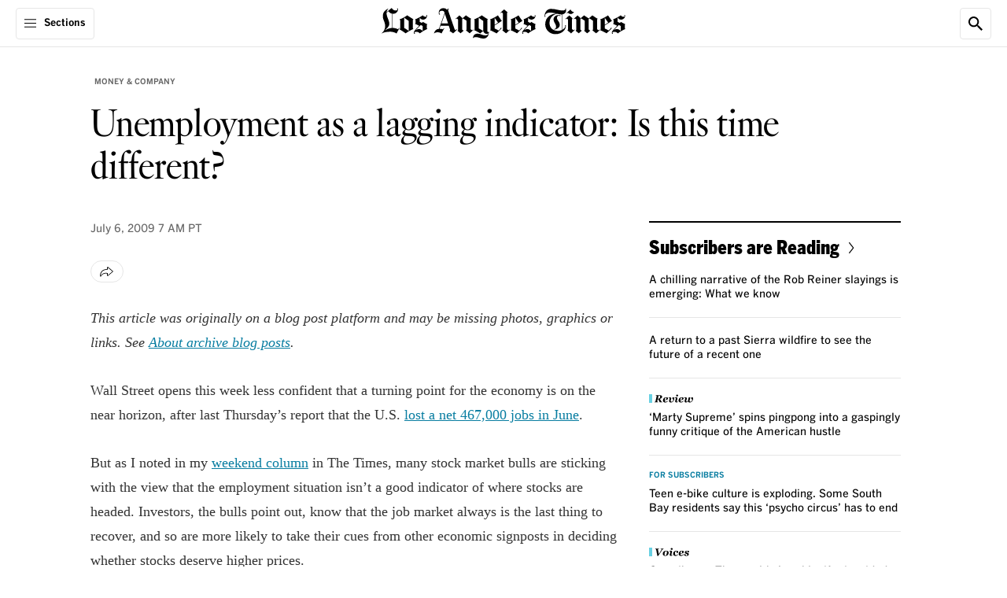

--- FILE ---
content_type: application/javascript; charset=utf-8
request_url: https://activate.platform.californiatimes.com/caltimes/latimes/code/1c0b9a0b8ce732ce68a4ed9ecc7068a8.js?conditionId0=4973111
body_size: 531
content:
CalTimes.bindImmediate(function(){CalTimes.bindEventImmediate(function(){var Bootstrapper=window["CalTimes"];var ensightenOptions=CalTimes.ensightenOptions;var ddConditions={"not":["not","not",null],"caseInsensitive":["ignore case","ignore case","ignore case"],"compareTo":["video","1",""],"requiredData":["59489","61825","72294"],"comparators":["is","is","exists"]};CalTimes.data.resolve(ddConditions.requiredData,function(){ddConditions.values=Array.prototype.slice.call(arguments,0);var Bootstrapper=
window["CalTimes"];if(Bootstrapper.data.checkConditions(ddConditions))CalTimes.ensEvent.poll("Manage.Pulse Page Load.tos_cv_event",["tos_cv_change_marketing"],false,true)})},-1,-1,-1,["tos_cv_change_marketing"])},-1,-1);

--- FILE ---
content_type: text/javascript
request_url: https://libs.platform.latimes.com/newsletter-campaign-manager/latest.js
body_size: 7374
content:
(()=>{var e={181:(e,t,i)=>{var n=/^\s+|\s+$/g,s=/^[-+]0x[0-9a-f]+$/i,o=/^0b[01]+$/i,r=/^0o[0-7]+$/i,a=parseInt,c="object"==typeof i.g&&i.g&&i.g.Object===Object&&i.g,l="object"==typeof self&&self&&self.Object===Object&&self,d=c||l||Function("return this")(),u=Object.prototype.toString,m=Math.max,h=Math.min,p=function(){return d.Date.now()};function g(e){var t=typeof e;return!!e&&("object"==t||"function"==t)}function b(e){if("number"==typeof e)return e;if(function(e){return"symbol"==typeof e||function(e){return!!e&&"object"==typeof e}(e)&&"[object Symbol]"==u.call(e)}(e))return NaN;if(g(e)){var t="function"==typeof e.valueOf?e.valueOf():e;e=g(t)?t+"":t}if("string"!=typeof e)return 0===e?e:+e;e=e.replace(n,"");var i=o.test(e);return i||r.test(e)?a(e.slice(2),i?2:8):s.test(e)?NaN:+e}e.exports=function(e,t,i){var n,s,o,r,a,c,l=0,d=!1,u=!1,v=!0;if("function"!=typeof e)throw new TypeError("Expected a function");function w(t){var i=n,o=s;return n=s=void 0,l=t,r=e.apply(o,i)}function y(e){var i=e-c;return void 0===c||i>=t||i<0||u&&e-l>=o}function f(){var e=p();if(y(e))return x(e);a=setTimeout(f,function(e){var i=t-(e-c);return u?h(i,o-(e-l)):i}(e))}function x(e){return a=void 0,v&&n?w(e):(n=s=void 0,r)}function E(){var e=p(),i=y(e);if(n=arguments,s=this,c=e,i){if(void 0===a)return function(e){return l=e,a=setTimeout(f,t),d?w(e):r}(c);if(u)return a=setTimeout(f,t),w(c)}return void 0===a&&(a=setTimeout(f,t)),r}return t=b(t)||0,g(i)&&(d=!!i.leading,o=(u="maxWait"in i)?m(b(i.maxWait)||0,t):o,v="trailing"in i?!!i.trailing:v),E.cancel=function(){void 0!==a&&clearTimeout(a),l=0,n=c=s=a=void 0},E.flush=function(){return void 0===a?r:x(p())},E}}},t={};function i(n){var s=t[n];if(void 0!==s)return s.exports;var o=t[n]={exports:{}};return e[n](o,o.exports,i),o.exports}i.n=e=>{var t=e&&e.__esModule?()=>e.default:()=>e;return i.d(t,{a:t}),t},i.d=(e,t)=>{for(var n in t)i.o(t,n)&&!i.o(e,n)&&Object.defineProperty(e,n,{enumerable:!0,get:t[n]})},i.g=function(){if("object"==typeof globalThis)return globalThis;try{return this||new Function("return this")()}catch(e){if("object"==typeof window)return window}}(),i.o=(e,t)=>Object.prototype.hasOwnProperty.call(e,t),(()=>{"use strict";const e=window.localStorage;class t{#e;#t;constructor(e,t=!1){this.#e=e,this.#t=t}set(i,n,s){if(!e)return null;const o=this.#i(i);try{this.#n("Storing in cache",o,n,s);const i=t.#s(n,s);return e.setItem(o,JSON.stringify(i)),i}catch(e){return console.error(e),null}}update(i,n,s){if(!e)return null;const o=this.#i(i);let r;try{this.#n("Updating in cache",o,n),r=this.get(i)}catch(e){return console.error(e),null}if(!r)return this.#n("Key not found",o),null;const a={value:n,expiry:s?t.#o(s):r.expiry??void 0};try{return e.setItem(o,JSON.stringify(a)),a}catch(e){return console.error(e),null}}get(i,n){if(!e)return null;const s=this.#i(i);try{this.#n("Retrieving key from local storage: ",s);const i=e.getItem(s);if(!i)return this.#n(`${s} does not exist`),null;const o=JSON.parse(i);return!o||t.#r(o)?(this.#n(`${s} is expired`),e.removeItem(s),null):(n&&(this.set(s,o.value,n),o.expiry=t.#o(n)),o)}catch(e){return console.error(e),null}}remove(t){if(!e)return;const i=this.#i(t);try{e.removeItem(i)}catch(e){console.error(e)}}#i(e){return`${this.#e}.${e}`}#n(e,...t){this.#t&&console.debug(`LocalCache:${this.#e} - ${e}`,...t)}static#o(e){const i=t.#a(e);return Date.now()+i}static#a(e){const{minutes:t=0,hours:i=0,days:n=0}=e;return 60*(60*(24*n+i)+t)*1e3}static#s(e,i){return{value:e,expiry:i?t.#o(i):void 0}}static#r(e){return!(!e||!e.expiry)&&Date.now()>=e.expiry}}var n=i(181),s=i.n(n);class o{static CACHE_NAMESPACE="caltimes.ncm";static CAMPAIGNS_SHOWN_KEY="campaignsShown";static CAMPAIGNS_SHOWN_TTL={days:30};static SESSION_KEY="session";static SESSION_KEY_TTL={days:730};static IGNORED_USER_AGENTS=/Googlebot|AdsBot-Google|Pingdom/i;static SUBSCRIPTIONS_COOKIE="c_nSubs";static SSOR_COOKIE="c_mId";static TOS_COOKIE="c_tos";static IS_LOGGED_IN=o.cookieExists(o.SSOR_COOKIE);static#c=window.location.hash&&window.location.hash.includes("_debugmode=true");static cookieExists(e){return document.cookie.indexOf(`${e}=`)>=0}static getCookieValue(e){const t=document.cookie.match("(^|;)\\s*"+e+"\\s*=\\s*([^;]+)");return t?t.pop()??"":""}static emitCustomEvent(e){"function"==typeof window.CustomEvent&&window.dispatchEvent(new window.CustomEvent(`NewsletterCampaign:${e}`,{bubbles:!0}))}static async makeApiRequest(e,t={}){const i=await fetch(e,{...t,credentials:"include"}),n=await i.json();if(!i.ok)throw n;return n}static ssorInvoke(e){(window.registration||(window.registration=[])).push(e)}static consoleDebug(e,...t){(window.newsletterCampaignSettings?.debug||window.ncm?.isDebug||o.#c)&&console.debug(`NCM: ${e}`,t)}}const r=[/Android/i,/webOS/i,/iPhone/i,/iPad/i,/iPod/i,/BlackBerry/i,/BB/i,/PlayBook/i,/IEMobile/i,/Windows Phone/i,/Kindle/i,/Silk/i,/Opera Mini/i];class a{enabled=!0;timeIdle=0;userIsActive=!0;userWasInactive=!1;inactivityDuration=0;reactivityDuration=0;trackActivityInterval=null;exitDelayTimer=null;settings={exitTargetElement:"body",exitDelay:0,exitSensitivity:10,idleThreshold:7,inactivityThreshold:60,reactivityThreshold:30,disableDesktopExitIntent:!1,disableMobileExitIntent:!1,disableRewindLandingPage:!1,endTargetElement:'footer[data-element="page-footer"]',bounceAction:null,probability:1,debug:!1};observer;mobileOriginalPosition=0;isMobileTouchMoveListening=!1;isMobileTouchEndListening=!1;isMobile=!1;activityEventListener;mouseExitIntentListener;mobileActivityEventListener;mobileTouchMoveListener;mobileTouchEndListener;exitTargetEl;endTargetEl;constructor(e){this.settings={...this.settings,...e},(this.settings.probability>1||this.settings.probability<=0||!this.settings.probability)&&(this.settings.probability=1),this.isMobile=r.some(e=>navigator.userAgent.match(e)),this.activityEventListener=s()(e=>{this.setUserIsActive(e)},100),this.settings.disableDesktopExitIntent||(this.mouseExitIntentListener=this.handleMouseExitIntent.bind(this)),this.settings.disableMobileExitIntent||(this.mobileActivityEventListener=s()(e=>{this.handleMobileActivity(e)},100),this.mobileTouchMoveListener=this.mobileTouchMoveHandler.bind(this),this.mobileTouchEndListener=this.mobileTouchEndHandler.bind(this)),this.exitTargetEl=document.querySelector(this.settings.exitTargetElement)||void 0,this.endTargetEl=document.querySelector(this.settings.endTargetElement)||void 0,this.enabled&&this.init()}init(){o.consoleDebug("BounceTracker.init"),window.addEventListener("click",this.activityEventListener),window.addEventListener("keypress",this.activityEventListener),this.isMobile&&!this.settings.disableMobileExitIntent?this.mobileActivityEventListener&&(window.addEventListener("scroll",this.mobileActivityEventListener),window.addEventListener("touchstart",this.mobileActivityEventListener,{passive:!0})):(window.addEventListener("mousemove",this.activityEventListener,{passive:!0}),window.addEventListener("mousedown",this.activityEventListener),window.addEventListener("scroll",this.activityEventListener),this.exitTargetEl&&this.mouseExitIntentListener&&!this.settings.disableDesktopExitIntent&&(this.exitTargetEl.addEventListener("mouseleave",this.mouseExitIntentListener),this.exitTargetEl.addEventListener("mouseenter",this.mouseExitIntentListener))),this.trackActivityInterval=this.trackActivity(),this.endTargetEl&&this.handleEndTargetVisibility()}setUserIsActive(e){o.consoleDebug("BounceTracker.setUserIsActive: event.type",e.type),this.userIsActive=!0,this.timeIdle=0,this.inactivityDuration=0}trackActivity(){return setInterval(()=>{o.consoleDebug("BounceTracker.userIsActive",this.userIsActive),o.consoleDebug("BounceTracker.userWasIdle",this.userWasInactive),o.consoleDebug("BounceTracker.timeIdle, threshold",this.timeIdle,this.settings.idleThreshold),o.consoleDebug("BounceTracker.inactivityDuration, limit",this.inactivityDuration,this.settings.inactivityThreshold),o.consoleDebug("BounceTracker.reactivityDuration, limit",this.reactivityDuration,this.settings.reactivityThreshold),this.userIsActive?(this.userIsActive=!1,this.userWasInactive&&(this.reactivityDuration++,this.reactivityDuration>=this.settings.reactivityThreshold&&this.triggerBounceAction())):(this.timeIdle<this.settings.idleThreshold?this.timeIdle++:(this.userWasInactive=!0,this.inactivityDuration++),this.inactivityDuration>=this.settings.inactivityThreshold&&this.triggerBounceAction())},1e3)}handleMouseExitIntent(e){if(o.consoleDebug("BounceTracker.handleMouseLeaveIntent",e.type),"mouseleave"===e.type){if(o.consoleDebug("MouseLeave, clientY, sensitivity",e.clientY,this.settings.exitSensitivity),e.clientY>=this.settings.exitSensitivity)return;this.exitDelayTimer=setTimeout(()=>{this.triggerBounceAction()},this.settings.exitDelay)}"mouseenter"===e.type&&this.exitDelayTimer&&(clearTimeout(this.exitDelayTimer),this.exitDelayTimer=null)}mobileTouchMoveHandler(e){this.mobileTouchEndListener&&(o.consoleDebug("mobileTouchMoveHandler",e),this.isMobileTouchEndListening||(this.isMobileTouchEndListening=!0,window.addEventListener("touchend",this.mobileTouchEndListener,{passive:!0})))}mobileTouchEndHandler(e){if(!this.mobileTouchEndListener||!this.mobileTouchMoveListener)return;o.consoleDebug("mobileTouchEndHandler",e);const t=this.mobileOriginalPosition-window.scrollY;t>0&&t<200&&this.triggerBounceAction(),window.removeEventListener("touchend",this.mobileTouchEndListener,!1),window.removeEventListener("touchmove",this.mobileTouchMoveListener,!1),this.isMobileTouchEndListening=!1,this.isMobileTouchMoveListening=!1}handleMobileActivity(e){this.mobileTouchMoveListener&&(o.consoleDebug("handleMobileActivity",e),this.setUserIsActive(e),this.isMobileTouchMoveListening||(this.mobileOriginalPosition=window.scrollY,this.isMobileTouchMoveListening=!0,window.addEventListener("touchmove",this.mobileTouchMoveListener,{passive:!0})))}handleEndTargetVisibility(){if(o.consoleDebug("handleEndTargetVisibility",this.endTargetEl),this.endTargetEl&&"IntersectionObserver"in window&&"intersectionRatio"in window.IntersectionObserverEntry?.prototype){const e={threshold:0};this.observer=new IntersectionObserver((e,t)=>{o.consoleDebug("Observed elements:",t,e),e[0].isIntersecting&&(o.consoleDebug("Observed intersection on target:",this.endTargetEl),this.triggerBounceAction())},e),this.observer.observe(this.endTargetEl)}}triggerBounceAction(){let e;if(o.consoleDebug("triggerBounceAction, enabled",this.enabled,this.settings.bounceAction),1===this.settings.probability)e=!0;else{const t=Math.random();o.consoleDebug("Using probability, chance",this.settings.probability,t),e=t<this.settings.probability}this.enabled&&e&&this.settings.bounceAction&&this.settings.bounceAction(),this.disable()}disable(){if(this.enabled=!1,window.removeEventListener("click",this.activityEventListener),window.removeEventListener("keypress",this.activityEventListener),this.isMobile)this.mobileActivityEventListener&&(window.removeEventListener("scroll",this.mobileActivityEventListener),window.removeEventListener("touchstart",this.mobileActivityEventListener,!1)),this.mobileTouchEndListener&&window.removeEventListener("touchend",this.mobileTouchEndListener,!1),this.mobileTouchMoveListener&&window.removeEventListener("touchmove",this.mobileTouchMoveListener,!1);else if(window.removeEventListener("mousemove",this.activityEventListener,!1),window.removeEventListener("mousedown",this.activityEventListener),window.removeEventListener("scroll",this.activityEventListener),this.exitTargetEl&&this.mouseExitIntentListener){const e=this.exitTargetEl;e.removeEventListener("mouseleave",this.mouseExitIntentListener),e.removeEventListener("mouseenter",this.mouseExitIntentListener)}this.trackActivityInterval&&clearInterval(this.trackActivityInterval),this.observer&&this.observer.disconnect()}}class c{static buildHtmlElement(e){const t=`\n      <style>.visually-hidden{border:0;height:1px;margin:-1px;padding:0;position:absolute;width:1px;clip:rect(0 0 0 0);overflow:hidden}.visually-hidden-undo,.visually-hidden.focusable:active,.visually-hidden.focusable:focus{height:auto;margin:0;position:static;width:auto;clip:auto;overflow:visible}*{box-sizing:border-box;color:#000;margin:0;padding:0}a{color:#087da1;font-family:BentonGothic,helvetica neue,helvetica,sans-serif;text-decoration:underline}button:hover{cursor:pointer}input{border-radius:4px;font-size:1.125rem;height:56px;line-height:1;margin-bottom:10px;max-height:56px;width:100%}input:invalid{box-shadow:none}.ncm-container{background:#fff;border:1px solid #999;height:auto;margin:0 auto;max-height:95vh;max-width:700px;min-width:344px;padding:20px;position:fixed;width:90vw}.ncm-content{font-size:1.125rem;height:auto;margin:40px 0 0;padding:0;width:100%}@media only screen and (min-width:568px)and (max-width:768px){.ncm-content{margin-top:20px}}.ncm-close-button{background:transparent none;border:0;height:22px;padding:2px;position:absolute;right:22px}.ncm-close-icon{height:100%}.ncm-logo{margin-top:20px;width:100%}@media only screen and (min-width:568px)and (max-width:768px){.ncm-logo{margin-top:0}}.ncm-logo img{display:block;height:26px;margin:0 auto;width:auto}@media only screen and (min-width:568px)and (max-width:768px){.ncm-logo img{height:20px}}h3{font-family:BentonGothicCond-Black,helvetica neue,helvetica,sans-serif;font-size:2.5rem;text-align:center;width:100%}@media only screen and (max-width:768px){h3{font-size:1.75rem}}.ncm-title{margin-bottom:20px}.ncm-thank-you{margin-bottom:30px;margin-top:96px}@media only screen and (min-width:568px)and (max-width:768px){.ncm-thank-you{margin-top:66px}}.ncm-success-links{font-family:BentonGothic,helvetica neue,helvetica,sans-serif;font-size:18px;font-weight:500;line-height:26px;margin:0 auto 142px;max-width:560px;text-align:center;width:100%}@media only screen and (min-width:568px)and (max-width:768px){.ncm-success-links{margin-bottom:70px}}.ncm-text{margin-bottom:30px;max-width:680px}@media only screen and (min-width:568px)and (max-width:768px){.ncm-text{margin-bottom:15px}}.ncm-text p{font-family:BentonGothic,helvetica neue,helvetica,sans-serif;margin:0 auto 13px;text-align:center}@media only screen and (min-width:568px)and (max-width:768px){.ncm-text p{margin-bottom:10px}}@media only screen and (max-width:768px){.ncm-text p{font-size:1rem}}.ncm-form{font-family:BentonGothic,helvetica neue,helvetica,sans-serif;margin:0 auto 1rem;width:100%}@media only screen and (min-width:568px)and (max-width:768px){.ncm-form{display:block;max-width:100%;overflow:auto}}@media only screen and (min-width:768px){.ncm-form{max-width:326px}}.ncm-form input{display:block;font-family:BentonGothic,helvetica neue,helvetica,sans-serif;text-align:center}@media only screen and (max-width:768px){.ncm-form input{font-size:1rem}}.ncm-input-wrapper{border:1px solid #757575;border-radius:4px;height:56px;margin-bottom:1rem;max-height:56px;padding:3px;width:100%}.ncm-input-wrapper.focus{border:2px solid #333;padding:2px}.ncm-input-wrapper.error{border:2px solid #e12327;border-radius:4px 4px 0 0;margin-bottom:0}.ncm-input-wrapper.error .ncm-email-input{border:1px solid #ccc}.ncm-input-error{background:#e12327;border-radius:0 0 4px 4px;color:#fff;display:none;font-size:.75rem;padding:8px 15px 7px;position:relative;text-transform:uppercase;top:-2px;width:100%}.ncm-email-input{border:0;color:#333;height:100%;padding:20px}.ncm-email-input::-moz-placeholder{color:#333!important}.ncm-email-input::placeholder{color:#333!important}.ncm-submit-button{background:#087da1;border:1px solid #087da1;border-radius:4px;color:#fff;display:block;font-size:1.125rem;font-weight:500;height:54px;line-height:1;margin-bottom:1rem;text-transform:uppercase;width:100%}.ncm-submit-button:hover{background:#076583;border:1px solid #076583}.ncm-submit-button:disabled{background:#757575;border-color:#757575;cursor:not-allowed}@media only screen and (min-width:568px)and (max-width:768px){.ncm-submit-button{display:inline-block;float:left;width:50%}}.ncm-not-interested-button{background-color:transparent;border:0;color:#087da1;display:block;font-size:18px;margin-bottom:1rem;text-align:center;width:100%}.ncm-not-interested-button:hover,.ncm-not-interested-button:hover span{color:#076583}.ncm-not-interested-button span{color:#087da1;text-decoration:underline}@media only screen and (min-width:568px)and (max-width:768px){.ncm-not-interested-button{display:inline-block;float:left;margin:15px 0;width:50%}}.ncm-form-error{color:#e12327;display:none;font-family:BentonGothic,helvetica neue,helvetica,sans-serif;font-size:14px;font-weight:700;line-height:20px;margin-bottom:1rem}.ncm-form-error:before{background:#e12327;border-radius:100px;color:#fff;content:"!";display:inline-block;height:22px;line-height:1.35rem;margin-right:.5rem;text-align:center;width:22px}.ncm-disclaimer{margin:0 auto 50px;width:100%}.ncm-disclaimer p{color:#757575;font-family:BentonGothic,helvetica neue,helvetica,sans-serif;font-size:12px;line-height:18px;margin-bottom:8.75px;text-align:center}@media only screen and (max-width:768px){.ncm-disclaimer p{text-align:left}}</style>\n      ${e.preventClose?"":'\n        <button id="ncm-close-button" class="ncm-button ncm-close-button" aria-label="Close">\n          <svg class="ncm-icon ncm-close-icon" viewBox="0 0 60 60">\n            <line x1="3" x2="57" y1="3" y2="57" opacity="1" fill-opacity="0" stroke="#757575" stroke-width="6" stroke-opacity="1" stroke-linecap="round"/>\n            <line x1="57" x2="3" y1="3" y2="57" opacity="1" fill-opacity="0" stroke="#757575" stroke-width="6" stroke-opacity="1" stroke-linecap="round"/>\n          </svg>\n        </button>\n      '}\n      ${e.campaignLogoUrl?`<div class="ncm-logo"><img src="${e.campaignLogoUrl}" alt="newsletter campaign logo"/></div>`:""}\n      <div id="ncm-content" class="ncm-content">\n        <h3 class="ncm-title">${e.title}</h3>\n        <div class="ncm-text">\n          ${e.subHeadline1?`<p class="ncm-subHeadline ncm-subHeadline1">${e.subHeadline1}</p>`:""}\n          ${e.subHeadline2?`<p class="ncm-subHeadline ncm-subHeadline2">${e.subHeadline2}</p>`:""}\n        </div>\n        <form id="ncm-form" class="ncm-form" method="post" action="${e.newsletterServiceUrl}">\n          ${o.IS_LOGGED_IN?"":'\n            <div class="ncm-input-wrapper">\n              <label class="visually-hidden" for="ncm-email-input">Email</label>\n              <input\n                type="email"\n                name="emailInput"\n                id="ncm-email-input"\n                class="ncm-email-input"\n                placeholder="Enter email address"\n                required\n              />\n            </div>\n            <div id="ncm-input-error" class="ncm-input-error"></div>\n          '}\n          <input type="hidden" name="newsletterId" value="${e.newsletterId}"/>\n          <input type="hidden" name="signUpSource" value="campaign-manager"/>\n          <button id="ncm-subscribe-button" class="ncm-button ncm-submit-button" type="submit">Sign Me Up</button>\n          ${e.preventClose?"":'\n            <button id="ncm-not-interested-button" class="ncm-button ncm-not-interested-button" type="button">\n              <span>I am not interested</span>\n            </button>\n          '}\n          <div class="ncm-form-error"></div>\n        </form>\n        <div class="ncm-disclaimer">\n          ${e.customDisclaimer?`<p>${e.customDisclaimer}</p>`:""}\n          <p>You may occasionally receive promotional content from the ${e.marketName}.</p>\n        </div>\n      </div>\n    `,i=document.createElement("div");return i.classList.add("ncm-container"),i.innerHTML=t,i}static attachEventListeners(e,t){o.consoleDebug("attachEventListeners");try{const i=e.querySelector("#ncm-form");if(!i)throw"Could not find NCM sign up form.";if(i.addEventListener("submit",e=>{c.submit(e,t)}),!o.IS_LOGGED_IN){const e=e=>{const t=e.target;t?.closest("div.ncm-input-wrapper")?.classList.toggle("focus"),c.removeInputError(i.emailInput)};i.emailInput.addEventListener("focus",e),i.emailInput.addEventListener("blur",e),i.emailInput.addEventListener("invalid",e=>{e.preventDefault();const t=e.target;t.value?t.validationMessage&&c.showInputError(t,"Please enter a valid email address"):c.showInputError(t,"* Required")})}const n=t=>{t.preventDefault(),e.close()};return t.preventClose||(e.querySelector("#ncm-close-button")?.addEventListener("click",n),e.querySelector("#ncm-not-interested-button")?.addEventListener("click",n)),!0}catch(t){return console.error(t),e.close(),!1}}static showInputError(e,t){const i=e.closest("div.ncm-input-wrapper");i?.classList.remove("focus"),i?.classList.add("error");const n=i?.nextElementSibling;n&&(n.style.display="block",n.innerHTML=t)}static removeInputError(e){const t=e.closest("div.ncm-input-wrapper");t?.classList.remove("error");const i=t?.nextElementSibling;i&&(i.style.display="none",i.innerHTML="")}static showFormError(e,t){const i=e.querySelector(".ncm-form-error");i&&(i.style.display="block",i.innerHTML=t)}static removeFormError(e){const t=e.querySelector(".ncm-form-error");t&&(t.innerHTML="",t.style.display="none")}static async submit(e,t){e.preventDefault();const i=e.target;c.toggleButton(i),c.removeFormError(i);const n={data:{id:i.newsletterId.value,type:"newsletter"},meta:{signUpSource:i.signUpSource.value,email:i.emailInput?.value||void 0}};try{const e=await o.makeApiRequest(t.newsletterServiceUrl,{method:"POST",body:JSON.stringify(n)});o.emitCustomEvent("subscribe"),c.showSuccess(i),t.onSuccess&&"function"==typeof t.onSuccess&&t.onSuccess(e)}catch(e){console.error("Error subscribing reader to newsletter",e),c.showFormError(i,e?.errors?.[0]?.detail??"Unfortunately, there was a problem subscribing you to the newsletter"),c.toggleButton(i),t.onError&&"function"==typeof t.onError&&t.onError(e)}}static toggleButton(e){const t=e.querySelector("#ncm-subscribe-button");if(t){if(t.getAttribute("disabled"))return t.removeAttribute("disabled"),void(t.innerHTML="Sign Me Up");t.setAttribute("disabled","true"),t.innerHTML="Submitting ..."}}static showSuccess(e){const t=e.action,i=t.substring(t.indexOf("/subscription-services/v1"),-1);if(o.IS_LOGGED_IN)o.ssorInvoke(t=>{const n=t.user.getEmailAddress();c.renderSuccessMessage(e,n,i)});else{const t=e.emailInput.value;c.renderSuccessMessage(e,t,i)}}static renderSuccessMessage(e,t,i){const n=e.parentElement;n&&(n.innerHTML=`\n      <h3 class="ncm-thank-you">Thank you for signing up.</h3>\n      <div class="ncm-success-links">\n          You've signed up ${t} successfully. <a href="${i}/newsletters" target="_blank">Manage all your newsletters here.</a>\n      </div>\n    `)}static render(e){return new Promise(t=>{(window.meteringjs||(window.meteringjs=[])).push({status:()=>{c.#l(e,t)}})})}static#l(e,t){o.consoleDebug("pushToModality",e,t);const{afterOpen:i,...n}=e.modalityOptions??{};(window.modality||(window.modality=[])).push({name:"newsletter-campaign",component:"Modal",blocking:!1,content:c.buildHtmlElement(e),afterOpen:n=>{i&&"function"==typeof i&&i(n),t(c.attachEventListeners(n,e))},useShadowRoot:!0,...n})}}class l{#t=!1;#d=!1;#u;#m;#h=new t(o.CACHE_NAMESPACE);#p;#g;#b=[];constructor(){if(window.newsletterCampaignSettings&&!window.newsletterCampaignSettings?.disabled){const e=()=>{window.scrollY>0&&(setTimeout(()=>{this.push(window.newsletterCampaignSettings)},1e3),document.removeEventListener("scroll",e))};document.addEventListener("scroll",e)}Array.isArray(window.ncm)&&window.ncm.length&&this.push(window.ncm.pop()),window.ncm=this}get isDebug(){return this.#t}get userIsExcluded(){return l.#v()}get userIsSubscribed(){return!!this.#g&&this.#b.includes(this.#g.newsletterId)}get hasSeenCampaign(){if(!this.#g)return!1;const e=this.#m?.value??[];return e.length>0&&e.some(e=>e===this.#g.newsletterId)}static async#w(e){if(o.IS_LOGGED_IN&&!o.cookieExists(o.SUBSCRIPTIONS_COOKIE))try{await o.makeApiRequest(e)}catch(e){return console.error("Failed to fetch newsletter subscriptions",e),[]}const t=o.getCookieValue(o.SUBSCRIPTIONS_COOKIE);try{return t?JSON.parse(decodeURIComponent(t)):[]}catch(e){return console.error(e),[]}}static#v(){return!!navigator.userAgent.match(o.IGNORED_USER_AGENTS)}static#y(e,t=2592e5){const i=e?.value.lastSeen;return!i||!t||Date.now()>i+t}async push(e){if(this.#d=!!e.disabled,this.#t=!(!e.debug&&!e.bounceTracker?.debug),o.consoleDebug("Push received",e),this.#d)return void o.consoleDebug("Campaign disabled, skipping");if(this.userIsExcluded)return void o.consoleDebug("Skipping campaign because the reader is excluded from newsletter campaigns.");if(!e.campaign)return void o.consoleDebug("Newsletter campaign missing from settings. Skipping.");if(!o.IS_LOGGED_IN&&!o.cookieExists(o.TOS_COOKIE))return void o.consoleDebug("Skipping campaign because the user has not yet accepted terms.");if(this.#p&&(this.#p.disable(),this.#p=void 0),this.#g=e.campaign,this.#u=e.bounceTracker??void 0,this.#b=await l.#w(this.#g.newsletterServiceUrl),this.#m=this.#h.get(o.CAMPAIGNS_SHOWN_KEY),this.#m||this.#h.set(o.CAMPAIGNS_SHOWN_KEY,[],o.CAMPAIGNS_SHOWN_TTL),this.hasSeenCampaign)return void o.consoleDebug(`Skipping campaign ${this.#g.newsletterId} has already been shown. Set to expire on ${this.#m?.expiry}.`);if(this.userIsSubscribed)return void o.consoleDebug(`Skipping campaign because the reader is already subscribed to campaign ${this.#g.newsletterId}.`);const t=this.#h.get(o.SESSION_KEY);if(t){if(!e.campaign.preventClose&&!l.#y(t,e.minimumMsBetweenCampaigns))return void o.consoleDebug(`Skipping campaign ${this.#g.newsletterId} because minimum time has not elapsed since last campaign seen (${t.value.lastSeen}).`)}else if(this.#h.set(o.SESSION_KEY,{seen:!0},o.SESSION_KEY_TTL),!e.campaign.preventClose)return void o.consoleDebug(`Skipping campaign ${this.#g.newsletterId} because this is a brand new user session.`);this.#u?this.#f():this.#x()}#f(){const e={...this.#u,bounceAction:()=>{this.#x()},probability:o.IS_LOGGED_IN?this.#u?.probability:1,debug:this.#t??!1};this.#p=new a(e)}async#x(){if(o.consoleDebug("showNewsletterCampaign()",this.#d,this.#g),this.#g&&await c.render(this.#g)){if(o.consoleDebug("campaign rendered",this.#g),!this.#g?.preventCampaignTracking){const e=this.#m?.value??[];e.push(this.#g.newsletterId),this.#h.update(o.CAMPAIGNS_SHOWN_KEY,e),this.#h.set(o.SESSION_KEY,{seen:!0,lastSeen:Date.now()},o.SESSION_KEY_TTL)}o.emitCustomEvent("shown")}}}const d=()=>{new l};document&&"loading"===document.readyState?document.addEventListener("DOMContentLoaded",d):d()})()})();

--- FILE ---
content_type: application/javascript; charset=utf-8
request_url: https://activate.platform.californiatimes.com/caltimes/latimes/code/354787245bb0349f8de912bf30d9f6b8.js?conditionId0=4849974
body_size: 2703
content:
CalTimes.bindImmediate(function(){var Bootstrapper=window["CalTimes"];var ensightenOptions=CalTimes.ensightenOptions;CalTimes.registerDataDefinition(function(){CalTimes.data.define({extract:function(){if(!!window.dataLayer.newsletter&&window.dataLayer.newsletterName)return window.dataLayer.newsletterName},transform:function(val){return val?val:""},load:"page",trigger:Bootstrapper.data.immediateTrigger,dataDefName:"newsletter",collection:"Pulse Page Load",source:"Manage",priv:"false"},{id:"59305"})},
59305)},-1,-1,-1);
CalTimes.bindImmediate(function(){var Bootstrapper=window["CalTimes"];var ensightenOptions=CalTimes.ensightenOptions;CalTimes.registerDataDefinition(function(){CalTimes.data.define({extract:function(){if(!!window.trb&&!!window.trb.dpp&&!!trb.dpp[0]&&!!trb.dpp[0].pulse2078)return window.trb.dpp[0].pulse2078;else if(!!window.meteringjs&&!!meteringjs.dataLayer&&!!meteringjs.dataLayer.ruleCount)return meteringjs.dataLayer.ruleCount},transform:function(val){return val?val:""},load:"page",trigger:Bootstrapper.data.immediateTrigger,
dataDefName:"page_count",collection:"Pulse Page Load",source:"Manage",priv:"false"},{id:"59321"})},59321)},-1,-1,-1);
CalTimes.bindImmediate(function(){var Bootstrapper=window["CalTimes"];var ensightenOptions=CalTimes.ensightenOptions;CalTimes.registerDataDefinition(function(){CalTimes.data.define({extract:function(){if(!!window.dataLayer.url&&!!(window.dataLayer.bspContentType=="notfound"))return window.dataLayer.url},transform:function(val){return val?val:""},load:"page",trigger:Bootstrapper.data.immediateTrigger,dataDefName:"page_notfound",collection:"Pulse Page Load",source:"Manage",priv:"false"},{id:"59323"})},
59323)},-1,-1,-1);
CalTimes.bindImmediate(function(){var Bootstrapper=window["CalTimes"];var ensightenOptions=CalTimes.ensightenOptions;CalTimes.registerDataDefinition(function(){CalTimes.data.define({extract:function(){if(!!window.dataLayer&&!!window.dataLayer.openNotification)return window.dataLayer.openNotification},transform:function(val){return val?val:""},load:"page",trigger:Bootstrapper.data.immediateTrigger,dataDefName:"notification_open",collection:"Pulse Page Load",source:"Manage",priv:"false"},{id:"59324"})},
59324)},-1,-1,-1);
CalTimes.bindImmediate(function(){var Bootstrapper=window["CalTimes"];var ensightenOptions=CalTimes.ensightenOptions;CalTimes.registerDataDefinition(function(){CalTimes.data.define({extract:function(){if(!!document.cookie)if(document.cookie.includes("pch\x3d"))return document.cookie.split("pch\x3d").pop().split(";").shift();else return"1"},transform:function(val){return val?val:""},load:"page",trigger:Bootstrapper.data.immediateTrigger,dataDefName:"pch",collection:"Pulse Page Load",source:"Manage",
priv:"false"},{id:"59325"})},59325)},-1,-1,-1);
CalTimes.bindImmediate(function(){var Bootstrapper=window["CalTimes"];var ensightenOptions=CalTimes.ensightenOptions;CalTimes.registerDataDefinition(function(){CalTimes.data.define({extract:function(){return window?.dataLayer?.headline},transform:function(val){return val?val.replace(/[^\w\s]+/gi,""):val},load:"page",trigger:Bootstrapper.data.immediateTrigger,dataDefName:"headline",collection:"Pulse Page Load",source:"Manage",priv:"false"},{id:"59327"})},59327)},-1,-1,-1);
CalTimes.bindImmediate(function(){var Bootstrapper=window["CalTimes"];var ensightenOptions=CalTimes.ensightenOptions;CalTimes.registerDataDefinition(function(){CalTimes.data.define({extract:function(){if(!!window.dataLayer&&!!window.dataLayer.pei)return window.dataLayer.pei;else return"2"},transform:function(val){return val?val:""},load:"page",trigger:Bootstrapper.data.immediateTrigger,dataDefName:"pei",collection:"Pulse Page Load",source:"Manage",priv:"false"},{id:"59329"})},59329)},-1,-1,-1);
CalTimes.bindImmediate(function(){var Bootstrapper=window["CalTimes"];var ensightenOptions=CalTimes.ensightenOptions;CalTimes.registerDataDefinition(function(){CalTimes.data.define({extract:function(){if(!!window.dataLayer.referrerData&&!!window.dataLayer.referrerData.pageTypeCode)return window.dataLayer.referrerData.pageTypeCode},transform:function(val){return val?val:""},load:"page",trigger:Bootstrapper.data.immediateTrigger,dataDefName:"referring_page_type",collection:"Pulse Page Load",source:"Manage",
priv:"false"},{id:"59335"})},59335)},-1,-1,-1);
CalTimes.bindImmediate(function(){var Bootstrapper=window["CalTimes"];var ensightenOptions=CalTimes.ensightenOptions;CalTimes.registerDataDefinition(function(){CalTimes.data.define({extract:function(){if(!!window.dataLayer&&!!window.dataLayer.shareContent)return window.dataLayer.shareContent},transform:function(val){return val?val:""},load:"page",trigger:Bootstrapper.data.immediateTrigger,dataDefName:"share_content",collection:"Pulse Page Load",source:"Manage",priv:"false"},{id:"59339"})},59339)},
-1,-1,-1);
CalTimes.bindImmediate(function(){var Bootstrapper=window["CalTimes"];var ensightenOptions=CalTimes.ensightenOptions;CalTimes.registerDataDefinition(function(){CalTimes.data.define({extract:function(){if(!!window.dataLayer&&!!window.dataLayer.printId)return window.dataLayer.printId},transform:function(val){return val?val:""},load:"page",trigger:Bootstrapper.data.immediateTrigger,dataDefName:"print_id",collection:"Pulse Page Load",source:"Manage",priv:"false"},{id:"59361"})},59361)},-1,-1,-1);
CalTimes.bindImmediate(function(){var Bootstrapper=window["CalTimes"];var ensightenOptions=CalTimes.ensightenOptions;CalTimes.registerDataDefinition(function(){CalTimes.data.define({extract:function(){if(!!window.dataLayer.referrer&&!!window.dataLayer.referrerData)return dataLayer.referrerData.pageName},transform:function(val){return val?val:""},load:"instance",trigger:Bootstrapper.data.immediateTrigger,dataDefName:"referring_page_name",collection:"Pulse Page Load",source:"Manage",priv:"false"},{id:"59362"})},
59362)},-1,-1,-1);
CalTimes.bindImmediate(function(){var Bootstrapper=window["CalTimes"];var ensightenOptions=CalTimes.ensightenOptions;CalTimes.registerDataDefinition(function(){CalTimes.data.define({extract:function(){if(!!window.dataLayer.sectionFullPath&&!!window.dataLayer.sitePath&&window.dataLayer.sitePath.length<=1)return dataLayer.sectionFullPath.split(":").join(",");else if(!!window.dataLayer.sectionFullPath&&!!window.dataLayer.sitePath&&window.dataLayer.sitePath.length>1)return dataLayer.sitePath.split("/").filter(function(f){return f!==""}).join(",")+
","+dataLayer.sectionFullPath.split(":").join(",")},transform:function(val){return val?val:""},load:"page",trigger:Bootstrapper.data.immediateTrigger,dataDefName:"section_cstring",collection:"Pulse Page Load",source:"Manage",priv:"false"},{id:"59363"})},59363)},-1,-1,-1);
CalTimes.bindImmediate(function(){var Bootstrapper=window["CalTimes"];var ensightenOptions=CalTimes.ensightenOptions;CalTimes.registerDataDefinition(function(){CalTimes.data.define({extract:function(){if(!!window.dataLayer.referrer&&!!(window.dataLayer.bspContentType=="notfound"))return window.dataLayer.referrer},transform:function(val){return val?val:""},load:"page",trigger:Bootstrapper.data.immediateTrigger,dataDefName:"referrer_pnf",collection:"Pulse Page Load",source:"Manage",priv:"false"},{id:"59366"})},
59366)},-1,-1,-1);
CalTimes.bindImmediate(function(){var Bootstrapper=window["CalTimes"];var ensightenOptions=CalTimes.ensightenOptions;CalTimes.registerDataDefinition(function(){CalTimes.data.define({extract:function(){if(!!window.dataLayer&&!!window.dataLayer.activeSlide&&!!window.dataLayer.activeSlide.attribution)return dataLayer.activeSlide.attribution;else if(!!document.querySelector(".ArticlePage-mainContent .Carousel[data-gallery-id]")||!!document.querySelector(".ListiclePage-mainContent .Carousel[data-gallery-id]"))return document.querySelector(".Carousel-slide.is-selected .CarouselSlide[data-image-bsp-id]").getAttribute("data-info-attribution");else if(!!window.dataLayer&&
!!window.dataLayer.leadImage&&!!window.dataLayer.leadImage.attribution)return dataLayer.leadImage.attribution;else if(!!window.dataLayer&&!!dataLayer.activeSlide&&!!dataLayer.activeSlide.index&&!!document.querySelectorAll(".gallery-slide-credit"))return document.querySelectorAll(".gallery-slide-credit")[window.dataLayer.activeSlide.index-1].textContent},transform:function(val){return val?val.replace(/[^\w\s]+/gi,""):""},load:"instance",trigger:Bootstrapper.data.immediateTrigger,dataDefName:"photo_credit",
collection:"Pulse Page Load",source:"Manage",priv:"false"},{id:"59368"})},59368)},-1,-1,-1);
CalTimes.bindImmediate(function(){var Bootstrapper=window["CalTimes"];var ensightenOptions=CalTimes.ensightenOptions;CalTimes.registerDataDefinition(function(){CalTimes.data.define({extract:function(){if(!!window.dataLayer.referrer&&!!(window.dataLayer.referrer.indexOf("latimes.com")>-1))return window.dataLayer.referrer.split("\x26").shift()},transform:function(val){return val?val:""},load:"page",trigger:Bootstrapper.data.immediateTrigger,dataDefName:"referall_source",collection:"Pulse Page Load",
source:"Manage",priv:"false"},{id:"59372"})},59372)},-1,-1,-1);
CalTimes.bindImmediate(function(){var Bootstrapper=window["CalTimes"];var ensightenOptions=CalTimes.ensightenOptions;CalTimes.registerDataDefinition(function(){CalTimes.data.define({extract:function(){if(!!window.dataLayer&&!!window.dataLayer.revisedDate)return window.dataLayer.revisedDate},transform:function(val){return val?val:""},load:"page",trigger:Bootstrapper.data.immediateTrigger,dataDefName:"revised_date",collection:"Pulse Page Load",source:"Manage",priv:"false"},{id:"59374"})},59374)},-1,
-1,-1);CalTimes.bindImmediate(function(){var Bootstrapper=window["CalTimes"];var ensightenOptions=CalTimes.ensightenOptions;CalTimes.registerDataDefinition(function(){CalTimes.data.define({extract:function(){return window?.dataLayer?.publishDate},transform:function(val){return val?val:""},load:"page",trigger:Bootstrapper.data.immediateTrigger,dataDefName:"publish_date",collection:"Pulse Page Load",source:"Manage",priv:"false"},{id:"59377"})},59377)},-1,-1,-1);
CalTimes.bindImmediate(function(){var Bootstrapper=window["CalTimes"];var ensightenOptions=CalTimes.ensightenOptions;CalTimes.registerDataDefinition(function(){CalTimes.data.define({extract:function(){if(!!window.dataLayer&&!!window.dataLayer.searchTerm)return dataLayer.searchTerm.toLowerCase();else return" "},transform:function(val){return val?val.replace(/[^\w\s]+/gi,""):""},load:"instance",trigger:Bootstrapper.data.immediateTrigger,dataDefName:"site_search_term",collection:"Pulse Page Load",source:"Manage",
priv:"false"},{id:"59383"})},59383)},-1,-1,-1);
CalTimes.bindImmediate(function(){var Bootstrapper=window["CalTimes"];var ensightenOptions=CalTimes.ensightenOptions;CalTimes.registerDataDefinition(function(){CalTimes.data.define({extract:function(){if(!!window.dataLayer.referrerData&&!!window.dataLayer.referrerData.sectionFullPath)return window.dataLayer.referrerData.sectionFullPath},transform:function(val){return val?val:""},load:"page",trigger:Bootstrapper.data.immediateTrigger,dataDefName:"referring_section",collection:"Pulse Page Load",source:"Manage",
priv:"false"},{id:"59385"})},59385)},-1,-1,-1);
CalTimes.bindImmediate(function(){var Bootstrapper=window["CalTimes"];var ensightenOptions=CalTimes.ensightenOptions;CalTimes.registerDataDefinition(function(){CalTimes.data.define({extract:function(){if(!!window.dataLayer.activeSlide&&!!window.dataLayer.activeSlide.bspId)return dataLayer.activeSlide.bspId;else if(!!document.querySelector(".ArticlePage-mainContent .Carousel[data-gallery-id]")||!!document.querySelector(".ListiclePage-mainContent .Carousel[data-gallery-id]"))return document.querySelector(".Carousel-slide.is-selected .CarouselSlide[data-image-bsp-id]").getAttribute("data-image-bsp-id")},transform:function(val){return val?
val:""},load:"instance",trigger:Bootstrapper.data.immediateTrigger,dataDefName:"photo_cms_id",collection:"Pulse Page Load",source:"Manage",priv:"false"},{id:"59387"})},59387)},-1,-1,-1);
CalTimes.bindImmediate(function(){var Bootstrapper=window["CalTimes"];var ensightenOptions=CalTimes.ensightenOptions;CalTimes.registerDataDefinition(function(){CalTimes.data.define({extract:function(){return window?.dataLayer?.bspContentUuid},transform:function(val){return val?val:""},load:"page",trigger:Bootstrapper.data.immediateTrigger,dataDefName:"parent_cms_id",collection:"Pulse Page Load",source:"Manage",priv:"false"},{id:"59390"})},59390)},-1,-1,-1);
CalTimes.bindImmediate(function(){var Bootstrapper=window["CalTimes"];var ensightenOptions=CalTimes.ensightenOptions;CalTimes.registerDataDefinition(function(){CalTimes.data.define({extract:function(){if(!!window.dataLayer.referrerData&&!!window.dataLayer.referrerData.urlSlug)return window.dataLayer.referrerData.urlSlug},transform:function(val){return val?val:""},load:"page",trigger:Bootstrapper.data.immediateTrigger,dataDefName:"referring_slug",collection:"Pulse Page Load",source:"Manage",priv:"false"},
{id:"59395"})},59395)},-1,-1,-1);
CalTimes.bindImmediate(function(){var Bootstrapper=window["CalTimes"];var ensightenOptions=CalTimes.ensightenOptions;CalTimes.registerDataDefinition(function(){CalTimes.data.define({extract:function(){if(!!window.dataLayer&&!!window.dataLayer.emailWriter)return window.dataLayer.emailWriter},transform:function(val){return val?val:""},load:"page",trigger:Bootstrapper.data.immediateTrigger,dataDefName:"share_email",collection:"Pulse Page Load",source:"Manage",priv:"false"},{id:"59396"})},59396)},-1,
-1,-1);
CalTimes.bindImmediate(function(){var Bootstrapper=window["CalTimes"];var ensightenOptions=CalTimes.ensightenOptions;CalTimes.registerDataDefinition(function(){CalTimes.data.define({extract:function(){if(!!window.dataLayer&&!!window.dataLayer.shareType)return window.dataLayer.shareType},transform:function(val){return val?val:""},load:"page",trigger:Bootstrapper.data.immediateTrigger,dataDefName:"share_type",collection:"Pulse Page Load",source:"Manage",priv:"false"},{id:"59399"})},59399)},-1,-1,-1);
CalTimes.bindImmediate(function(){var Bootstrapper=window["CalTimes"];var ensightenOptions=CalTimes.ensightenOptions;CalTimes.registerDataDefinition(function(){CalTimes.data.define({extract:function(){if(!!window.dataLayer&&!!window.dataLayer.searchFilters)return window.dataLayer.searchFilters;else return" "},transform:function(val){return val?val.replace(/[^\w\s]+/gi,""):""},load:"instance",trigger:Bootstrapper.data.immediateTrigger,dataDefName:"site_search_filters",collection:"Pulse Page Load",
source:"Manage",priv:"false"},{id:"59401"})},59401)},-1,-1,-1);
CalTimes.bindImmediate(function(){var Bootstrapper=window["CalTimes"];var ensightenOptions=CalTimes.ensightenOptions;CalTimes.registerDataDefinition(function(){CalTimes.data.define({extract:function(){if(!!window.dataLayer&&!!window.dataLayer.searchResultsCount)return window.dataLayer.searchResultsCount},transform:function(val){return val?val:""},load:"page",trigger:Bootstrapper.data.immediateTrigger,dataDefName:"site_search_results",collection:"Pulse Page Load",source:"Manage",priv:"false"},{id:"59410"})},
59410)},-1,-1,-1);
CalTimes.bindImmediate(function(){var Bootstrapper=window["CalTimes"];var ensightenOptions=CalTimes.ensightenOptions;CalTimes.registerDataDefinition(function(){CalTimes.data.define({extract:function(){if(!!window.dataLayer&&!!window.dataLayer.socialAccount)return window.dataLayer.socialAccount},transform:function(val){return val?val:""},load:"page",trigger:Bootstrapper.data.immediateTrigger,dataDefName:"social_account",collection:"Pulse Page Load",source:"Manage",priv:"false"},{id:"59429"})},59429)},
-1,-1,-1);
CalTimes.bindImmediate(function(){var Bootstrapper=window["CalTimes"];var ensightenOptions=CalTimes.ensightenOptions;CalTimes.registerDataDefinition(function(){CalTimes.data.define({extract:function(){if(!!window.dataLayer&&!!window.dataLayer.socialClick)return window.dataLayer.socialClick},transform:function(val){return val?val:""},load:"page",trigger:Bootstrapper.data.immediateTrigger,dataDefName:"social_click",collection:"Pulse Page Load",source:"Manage",priv:"false"},{id:"59434"})},59434)},-1,
-1,-1);
CalTimes.bindImmediate(function(){var Bootstrapper=window["CalTimes"];var ensightenOptions=CalTimes.ensightenOptions;CalTimes.registerDataDefinition(function(){CalTimes.data.define({extract:function(){if(!!(window.screen.width>1224))return"\x3e1224";else if(!!(window.screen.width>=1025&&window.screen.width<=1224))return"1025||1223";else if(!!(window.screen.width>=768&&window.screen.width<1025))return"768||1024";else if(!!(window.screen.width>=481&&window.screen.width<768))return"481||767";else if(!!(window.screen.width>=
320&&window.screen.width<481))return"320||480"},transform:function(val){return val?val:""},load:"page",trigger:Bootstrapper.data.immediateTrigger,dataDefName:"breakpoint_size",collection:"Pulse Page Load",source:"Manage",priv:"false"},{id:"59438"})},59438)},-1,-1,-1);
CalTimes.bindImmediate(function(){var Bootstrapper=window["CalTimes"];var ensightenOptions=CalTimes.ensightenOptions;CalTimes.registerDataDefinition(function(){CalTimes.data.define({extract:function(){if(!!window.dataLayer.referrer&&!!(window.dataLayer.referrer.indexOf("_amp\x3dtrue")>-1))return"1"},transform:function(val){return val?val:""},load:"page",trigger:Bootstrapper.data.immediateTrigger,dataDefName:"amp_referral",collection:"Pulse Page Load",source:"Manage",priv:"false"},{id:"59443"})},59443)},
-1,-1,-1);CalTimes.bindImmediate(function(){var Bootstrapper=window["CalTimes"];var ensightenOptions=CalTimes.ensightenOptions;CalTimes.registerDataDefinition(function(){CalTimes.data.define({extract:function(){if(!!window.dataLayer&&!!window.dataLayer.event)return dataLayer.event},transform:function(val){return val?val:""},load:"page",trigger:Bootstrapper.data.immediateTrigger,dataDefName:"bspe",collection:"Pulse Page Load",source:"Manage",priv:"false"},{id:"59444"})},59444)},-1,-1,-1);
CalTimes.bindImmediate(function(){var Bootstrapper=window["CalTimes"];var ensightenOptions=CalTimes.ensightenOptions;CalTimes.registerDataDefinition(function(){CalTimes.data.define({extract:function(){if(!!window.dataLayer&&!!window.dataLayer.isAccessibleForFree)return window.dataLayer.isAccessibleForFree},transform:function(val){return val?val:""},load:"page",trigger:Bootstrapper.data.immediateTrigger,dataDefName:"accessible_for_free",collection:"Pulse Page Load",source:"Manage",priv:"false"},{id:"59464"})},
59464)},-1,-1,-1);CalTimes.bindImmediate(function(){var Bootstrapper=window["CalTimes"];var ensightenOptions=CalTimes.ensightenOptions;CalTimes.registerDataDefinition(function(){CalTimes.data.define({extract:function(){return window?.dataLayer?.authors},transform:function(val){return val?val:""},load:"instance",trigger:Bootstrapper.data.immediateTrigger,dataDefName:"byline",collection:"Pulse Page Load",source:"Manage",priv:"false"},{id:"59465"})},59465)},-1,-1,-1);
CalTimes.bindImmediate(function(){var Bootstrapper=window["CalTimes"];var ensightenOptions=CalTimes.ensightenOptions;CalTimes.registerDataDefinition(function(){CalTimes.data.define({extract:function(){return window?.dataLayer?.tags},transform:function(val){return val?val.replace(/[^\w\s]+/gi,""):val},load:"page",trigger:Bootstrapper.data.immediateTrigger,dataDefName:"content_topic",collection:"Pulse Page Load",source:"Manage",priv:"false"},{id:"59468"})},59468)},-1,-1,-1);
CalTimes.bindImmediate(function(){var Bootstrapper=window["CalTimes"];var ensightenOptions=CalTimes.ensightenOptions;CalTimes.registerDataDefinition(function(){CalTimes.data.define({extract:function(){if(!!window.dataLayer&&!!window.dataLayer.ownerSite)return window.dataLayer.ownerSite},transform:function(val){return val?val:""},load:"page",trigger:Bootstrapper.data.immediateTrigger,dataDefName:"content_owner",collection:"Pulse Page Load",source:"Manage",priv:"false"},{id:"59470"})},59470)},-1,-1,
-1);
CalTimes.bindImmediate(function(){var Bootstrapper=window["CalTimes"];var ensightenOptions=CalTimes.ensightenOptions;CalTimes.registerDataDefinition(function(){CalTimes.data.define({extract:function(){if(!!window.dataLayer&&!!window.dataLayer.binnedCookieSize)return window.dataLayer.binnedCookieSize},transform:function(val){return val?val:""},load:"page",trigger:Bootstrapper.data.immediateTrigger,dataDefName:"aggregate_cookie_size",collection:"Pulse Page Load",source:"Manage",priv:"false"},{id:"59476"})},59476)},
-1,-1,-1);
CalTimes.bindImmediate(function(){var Bootstrapper=window["CalTimes"];var ensightenOptions=CalTimes.ensightenOptions;CalTimes.registerDataDefinition(function(){CalTimes.data.define({extract:function(){if(!!window.dataLayer&&!!window.dataLayer.saveArticle)return window.dataLayer.saveArticle},transform:function(val){return val?val:""},load:"page",trigger:Bootstrapper.data.immediateTrigger,dataDefName:"article_save",collection:"Pulse Page Load",source:"Manage",priv:"false"},{id:"59481"})},59481)},-1,
-1,-1);
CalTimes.bindImmediate(function(){var Bootstrapper=window["CalTimes"];var ensightenOptions=CalTimes.ensightenOptions;CalTimes.registerDataDefinition(function(){CalTimes.data.define({extract:function(){if(!!window.dataLayer&&!!window.dataLayer.cmsSlug)return window.dataLayer.cmsSlug},transform:function(val){return val?val:""},load:"instance",trigger:Bootstrapper.data.immediateTrigger,dataDefName:"cms_slug",collection:"Pulse Page Load",source:"Manage",priv:"false"},{id:"59482"})},59482)},-1,-1,-1);
CalTimes.bindImmediate(function(){var Bootstrapper=window["CalTimes"];var ensightenOptions=CalTimes.ensightenOptions;CalTimes.registerDataDefinition(function(){CalTimes.data.define({extract:function(){if(!!window.dataLayer&&!!window.dataLayer.navClickData)return window.dataLayer.navClickData},transform:function(val){return val?val:""},load:"page",trigger:Bootstrapper.data.immediateTrigger,dataDefName:"nav_click_expand",collection:"Pulse Page Load",source:"Manage",priv:"false"},{id:"59483"})},59483)},
-1,-1,-1);
CalTimes.bindImmediate(function(){var Bootstrapper=window["CalTimes"];var ensightenOptions=CalTimes.ensightenOptions;CalTimes.registerDataDefinition(function(){CalTimes.data.define({extract:function(){try{if(!!window.dataLayer&&!!window.dataLayer.activeSlide&&!!window.dataLayer.activeSlide.bspId&&!!window.dataLayer.activeSlide.galleryId)return dataLayer.activeSlide.galleryId;else if(!!window.dataLayer&&!!window.dataLayer.availableVideos&&!!window.dataLayer.availableVideos[1]&&!!window.dataLayer.availableVideos[1].id)return dataLayer.availableVideos[1].id}catch(e){return"0"}},transform:function(val){return val?
val:""},load:"instance",trigger:Bootstrapper.data.immediateTrigger,dataDefName:"child_cms_id",collection:"Pulse Page Load",source:"Manage",priv:"false"},{id:"59486"})},59486)},-1,-1,-1);
CalTimes.bindImmediate(function(){var Bootstrapper=window["CalTimes"];var ensightenOptions=CalTimes.ensightenOptions;CalTimes.registerDataDefinition(function(){CalTimes.data.define({extract:function(){if(!!window.dataLayer&&!!window.dataLayer.commentsSubmitted)return window.dataLayer.commentsSubmitted},transform:function(val){return val?val:""},load:"instance",trigger:Bootstrapper.data.immediateTrigger,dataDefName:"comments_submit",collection:"Pulse Page Load",source:"Manage",priv:"false"},{id:"59487"})},
59487)},-1,-1,-1);
CalTimes.bindImmediate(function(){var Bootstrapper=window["CalTimes"];var ensightenOptions=CalTimes.ensightenOptions;CalTimes.registerDataDefinition(function(){CalTimes.data.define({extract:function(){if(!!window.dataLayer&&!!window.dataLayer.childTitle)return window.dataLayer.childTitle;else if(!!window.dataLayer&&!!window.dataLayer.availableVideos&&!!window.dataLayer.availableVideos[1]&&!!window.dataLayer.availableVideos[1].title)return dataLayer.availableVideos[1].title},transform:function(val){return val?val.replace(/[^\w\s]+/gi,
""):""},load:"page",trigger:Bootstrapper.data.immediateTrigger,dataDefName:"child_title",collection:"Pulse Page Load",source:"Manage",priv:"false"},{id:"59488"})},59488)},-1,-1,-1);
CalTimes.bindImmediate(function(){var Bootstrapper=window["CalTimes"];var ensightenOptions=CalTimes.ensightenOptions;CalTimes.registerDataDefinition(function(){CalTimes.data.define({extract:function(){if(!!window.dataLayer.eSection)return window.dataLayer.eSection},transform:function(val){return val?val:""},load:"page",trigger:Bootstrapper.data.immediateTrigger,dataDefName:"e_section",collection:"Pulse Page Load",source:"Manage",priv:"false"},{id:"59503"})},59503)},-1,-1,-1);
CalTimes.bindImmediate(function(){var Bootstrapper=window["CalTimes"];var ensightenOptions=CalTimes.ensightenOptions;CalTimes.registerDataDefinition(function(){CalTimes.data.define({extract:function(){return window?.dataLayer?.source},transform:function(val){return val?val:""},load:"page",trigger:Bootstrapper.data.immediateTrigger,dataDefName:"content_source",collection:"Pulse Page Load",source:"Manage",priv:"false"},{id:"59507"})},59507)},-1,-1,-1);
CalTimes.bindImmediate(function(){var Bootstrapper=window["CalTimes"];var ensightenOptions=CalTimes.ensightenOptions;CalTimes.registerDataDefinition(function(){CalTimes.data.define({extract:function(){if(!!window.dataLayer&&!!window.dataLayer.externalLink)return window.dataLayer.externalLink},transform:function(val){return val?val:""},load:"page",trigger:Bootstrapper.data.immediateTrigger,dataDefName:"external_link",collection:"Pulse Page Load",source:"Manage",priv:"false"},{id:"59509"})},59509)},
-1,-1,-1);
CalTimes.bindImmediate(function(){var Bootstrapper=window["CalTimes"];var ensightenOptions=CalTimes.ensightenOptions;CalTimes.registerDataDefinition(function(){CalTimes.data.define({extract:function(){if(!!window.dataLayer&&!!window.dataLayer.SCROLL)return window.dataLayer.SCROLL},transform:function(val){return val?val:""},load:"page",trigger:Bootstrapper.data.immediateTrigger,dataDefName:"child_slug",collection:"Pulse Page Load",source:"Manage",priv:"false"},{id:"59510"})},59510)},-1,-1,-1);
CalTimes.bindImmediate(function(){var Bootstrapper=window["CalTimes"];var ensightenOptions=CalTimes.ensightenOptions;CalTimes.registerDataDefinition(function(){CalTimes.data.define({extract:function(){if(!!window.dataLayer.navClickData)if(!!(window.dataLayer.navClickData.indexOf("newsletter")>-1))return window.dataLayer.navClickData},transform:function(val){return val?val:""},load:"page",trigger:Bootstrapper.data.immediateTrigger,dataDefName:"nav_click_newsletter",collection:"Pulse Page Load",source:"Manage",
priv:"false"},{id:"59513"})},59513)},-1,-1,-1);
CalTimes.bindImmediate(function(){var Bootstrapper=window["CalTimes"];var ensightenOptions=CalTimes.ensightenOptions;CalTimes.registerDataDefinition(function(){CalTimes.data.define({extract:function(){if(!!window.dataLayer&&!!window.dataLayer.downloadClick)return window.dataLayer.downloadClick},transform:function(val){return val?val:""},load:"instance",trigger:Bootstrapper.data.immediateTrigger,dataDefName:"download_click",collection:"Pulse Page Load",source:"Manage",priv:"false"},{id:"59515"})},
59515)},-1,-1,-1);
CalTimes.bindImmediate(function(){var Bootstrapper=window["CalTimes"];var ensightenOptions=CalTimes.ensightenOptions;CalTimes.registerDataDefinition(function(){CalTimes.data.define({extract:function(){if(!!window.dataLayer.navClickData&&!!(window.dataLayer.navClickData.indexOf("navsearch")>-1))return window.dataLayer.url},transform:function(val){return val?val:""},load:"page",trigger:Bootstrapper.data.immediateTrigger,dataDefName:"nav_click_search",collection:"Pulse Page Load",source:"Manage",priv:"false"},
{id:"59519"})},59519)},-1,-1,-1);
CalTimes.bindImmediate(function(){var Bootstrapper=window["CalTimes"];var ensightenOptions=CalTimes.ensightenOptions;CalTimes.registerDataDefinition(function(){CalTimes.data.define({extract:function(){if(!!window.dataLayer.eViewType)return window.dataLayer.eViewType},transform:function(val){return val?val:""},load:"page",trigger:Bootstrapper.data.immediateTrigger,dataDefName:"e_viewtype",collection:"Pulse Page Load",source:"Manage",priv:"false"},{id:"59520"})},59520)},-1,-1,-1);
CalTimes.bindImmediate(function(){var Bootstrapper=window["CalTimes"];var ensightenOptions=CalTimes.ensightenOptions;CalTimes.registerDataDefinition(function(){CalTimes.data.define({extract:function(){if(!!window.dataLayer&&!!window.dataLayer.exitUrl)return window.dataLayer.exitUrl},transform:function(val){return val?val:""},load:"page",trigger:Bootstrapper.data.immediateTrigger,dataDefName:"exit_url",collection:"Pulse Page Load",source:"Manage",priv:"false"},{id:"59522"})},59522)},-1,-1,-1);
CalTimes.bindImmediate(function(){var Bootstrapper=window["CalTimes"];var ensightenOptions=CalTimes.ensightenOptions;CalTimes.registerDataDefinition(function(){CalTimes.data.define({extract:function(){if(!!window.dataLayer&&!!window.dataLayer.CHECKOUT)return window.dataLayer.CHECKOUT},transform:function(val){return val?val:""},load:"page",trigger:Bootstrapper.data.immediateTrigger,dataDefName:"email_subscribe",collection:"Pulse Page Load",source:"Manage",priv:"false"},{id:"59527"})},59527)},-1,-1,
-1);CalTimes.bindImmediate(function(){var Bootstrapper=window["CalTimes"];var ensightenOptions=CalTimes.ensightenOptions;CalTimes.registerDataDefinition(function(){CalTimes.data.define({extract:function(){if(window.location.href.indexOf("checkout2")>-1)return"1"},transform:function(val){return val?val:""},load:"page",trigger:Bootstrapper.data.immediateTrigger,dataDefName:"ecom_process",collection:"Pulse Page Load",source:"Manage",priv:"false"},{id:"59533"})},59533)},-1,-1,-1);
CalTimes.bindImmediate(function(){var Bootstrapper=window["CalTimes"];var ensightenOptions=CalTimes.ensightenOptions;CalTimes.registerDataDefinition(function(){CalTimes.data.define({extract:function(){if(!!window.dataLayer&&!!window.dataLayer.childContentType)return window.dataLayer.childContentType;else if(!!window.dataLayer&&!!window.dataLayer.availableVideos&&!!window.dataLayer.availableVideos[1]&&!!window.dataLayer.availableVideos[1].videoPlatform)return dataLayer.availableVideos[1].videoPlatform+
" video"},transform:function(val){return val?val:""},load:"page",trigger:Bootstrapper.data.immediateTrigger,dataDefName:"child_content_type",collection:"Pulse Page Load",source:"Manage",priv:"false"},{id:"59535"})},59535)},-1,-1,-1);
CalTimes.bindImmediate(function(){var Bootstrapper=window["CalTimes"];var ensightenOptions=CalTimes.ensightenOptions;CalTimes.registerDataDefinition(function(){CalTimes.data.define({extract:function(){if(!!window.dataLayer.navClickData)if(!!(window.dataLayer.navClickData.indexOf("account")>-1))return window.dataLayer.referrer},transform:function(val){return val?val:""},load:"page",trigger:Bootstrapper.data.immediateTrigger,dataDefName:"nav_click_account",collection:"Pulse Page Load",source:"Manage",
priv:"false"},{id:"59543"})},59543)},-1,-1,-1);
CalTimes.bindImmediate(function(){var Bootstrapper=window["CalTimes"];var ensightenOptions=CalTimes.ensightenOptions;CalTimes.registerDataDefinition(function(){CalTimes.data.define({extract:function(){if(!!window.dataLayer.platform&&!!(window.dataLayer.platform=="23"))return true},transform:function(val){return val?val:""},load:"page",trigger:Bootstrapper.data.immediateTrigger,dataDefName:"amp_page",collection:"Pulse Page Load",source:"Manage",priv:"false"},{id:"59544"})},59544)},-1,-1,-1);
CalTimes.bindImmediate(function(){var Bootstrapper=window["CalTimes"];var ensightenOptions=CalTimes.ensightenOptions;CalTimes.registerDataDefinition(function(){CalTimes.data.define({extract:function(){if(!!window.dataLayer&&!!window.dataLayer.socialNetwork)return window.dataLayer.socialNetwork},transform:function(val){return val?val:""},load:"page",trigger:Bootstrapper.data.immediateTrigger,dataDefName:"social_network",collection:"Pulse Page Load",source:"Manage",priv:"false"},{id:"59546"})},59546)},
-1,-1,-1);
CalTimes.bindImmediate(function(){var Bootstrapper=window["CalTimes"];var ensightenOptions=CalTimes.ensightenOptions;CalTimes.registerDataDefinition(function(){CalTimes.data.define({extract:function(){if(!!window.dataLayer&&!!window.dataLayer.socialRegistration)return window.dataLayer.socialRegistration},transform:function(val){return val?val:""},load:"page",trigger:Bootstrapper.data.immediateTrigger,dataDefName:"social_registration",collection:"Pulse Page Load",source:"Manage",priv:"false"},{id:"59551"})},
59551)},-1,-1,-1);
CalTimes.bindImmediate(function(){var Bootstrapper=window["CalTimes"];var ensightenOptions=CalTimes.ensightenOptions;CalTimes.registerDataDefinition(function(){CalTimes.data.define({extract:function(){if(!!window.dataLayer&&!!window.dataLayer.pageTypeCode)return window.dataLayer.pageTypeCode},transform:function(val){return val?val:""},load:"page",trigger:Bootstrapper.data.immediateTrigger,dataDefName:"link_action",collection:"Pulse Page Load",source:"Manage",priv:"false"},{id:"59552"})},59552)},-1,
-1,-1);
CalTimes.bindImmediate(function(){var Bootstrapper=window["CalTimes"];var ensightenOptions=CalTimes.ensightenOptions;CalTimes.registerDataDefinition(function(){CalTimes.data.define({extract:function(){var value="; "+document.cookie;var parts=value.split("; _lb\x3d");if(parts.length==2)return decodeURIComponent(parts.pop().split(";").shift())},transform:function(val){return val?val:""},load:"instance",trigger:Bootstrapper.data.immediateTrigger,dataDefName:"EU Geo Cookie",collection:"Session",source:"Manage",
priv:"false"},{id:"59806"})},59806)},-1,-1,-1);
CalTimes.bindImmediate(function(){var Bootstrapper=window["CalTimes"];var ensightenOptions=CalTimes.ensightenOptions;CalTimes.registerDataDefinition(function(){CalTimes.data.define({extract:function(){if(!!window.dataLayer&&!!window.dataLayer.commentCount)return window.dataLayer.commentCount},transform:function(val){return val?val:""},load:"instance",trigger:Bootstrapper.data.immediateTrigger,dataDefName:"commentCount",collection:"Pulse Page Load",source:"Manage",priv:"false"},{id:"63400"})},63400)},
-1,-1,-1);
CalTimes.bindImmediate(function(){var Bootstrapper=window["CalTimes"];var ensightenOptions=CalTimes.ensightenOptions;CalTimes.registerDataDefinition(function(){CalTimes.data.define({extract:function(){var value="; "+document.cookie;var parts=value.split("; _lb\x3d");if(parts.length==2)return decodeURIComponent(parts.pop().split(";").shift())},transform:function(val){return val?val:""},load:"instance",trigger:Bootstrapper.data.immediateTrigger,dataDefName:"EU_geo_c",collection:"Session",source:"Manage",
priv:"false"},{id:"69524"})},69524)},-1,-1,-1);

--- FILE ---
content_type: application/javascript; charset=utf-8
request_url: https://activate.platform.californiatimes.com/caltimes/latimes/code/f372139c5f6f59720a6ba120ffb7d0c2.js?conditionId0=4849544
body_size: 15734
content:
CalTimes.bindDOMLoaded(function(){var Bootstrapper=window["CalTimes"];var ensightenOptions=CalTimes.ensightenOptions;var c_id="6036462";var timestamp="fullDate";var opt_params={};if(timestamp==="fullDate")timestamp=new Date;else timestamp=Math.round(+new Date/1E3);window.udm_=function(e){var t="comScore\x3d",n=document,r=n.cookie,i="",s="indexOf",o="substring",u="length",a=2048,f,l="\x26ns_",c="\x26",h,p,d,v,m=window,g=m.encodeURIComponent||escape;if(r[s](t)+1)for(d=0,p=r.split(";"),v=p[u];d<v;d++)h=
p[d][s](t),h+1&&(i=c+unescape(p[d][o](h+t[u])));e+=l+"_t\x3d"+timestamp+l+"c\x3d"+(n.characterSet||n.defaultCharset||"")+"\x26c8\x3d"+g(n.title)+i+"\x26c7\x3d"+g(n.URL)+"\x26c9\x3d"+g(n.referrer),e[u]>a&&e[s](c)>0&&(f=e[o](0,a-8).lastIndexOf(c),e=(e[o](0,f)+l+"cut\x3d"+g(e[o](f+1)))[o](0,a)),n.images?(h=new Image,m.ns_p||(ns_p=h),h.src=e):n.write("\x3c","p","\x3e\x3c",'img src\x3d"',e,'" height\x3d"1" width\x3d"1" alt\x3d"*"',"\x3e\x3c","/p","\x3e")};var opt_string="";for(var k in opt_params)if(k&&
opt_params[k])opt_string+="\x26"+k+"\x3d"+encodeURIComponent(opt_params[k]);var protocol=document.location.protocol=="https:"?"https://sb":"http://b";var img_url=protocol+".scorecardresearch.com/b?c1\x3d2\x26c2\x3d"+c_id+opt_string;udm_(img_url);var scr_url=protocol+".scorecardresearch.com/c2/"+c_id+"/cs.js";Bootstrapper.insertScript(scr_url)},3592242,611067,29);
CalTimes.bindEventImmediate(function(){var ensEventContext=this;if(ensEventContext==window)ensEventContext=undefined;var Bootstrapper=window["CalTimes"];Bootstrapper.currentRuleId=4215094;Bootstrapper.currentDeploymentId=611081;var ensightenOptions=CalTimes.ensightenOptions;Bootstrapper.data.resolve(["59365","59353","59398","59403","72391","59489","59338","59346","59349","59455","59552","59282","59474","59440","59354","59392","59364","59370","59492","59496","59450","59383","59390","59464","59327",
"59465","59468","59377","59507","59486","59535","59387","69538","70183","69542","69548","70184","70185","69539","71513","66141","66327","66924","66925","67498","67531","67673","69803","71455","71456","71524","71571","72053","72125","72153","72154","72246","72280","72420","72230","59344","59356","61825","59329"],function(manage_59365,manage_59353,manage_59398,manage_59403,manage_72391,manage_59489,manage_59338,manage_59346,manage_59349,manage_59455,manage_59552,manage_59282,manage_59474,manage_59440,
manage_59354,manage_59392,manage_59364,manage_59370,manage_59492,manage_59496,manage_59450,manage_59383,manage_59390,manage_59464,manage_59327,manage_59465,manage_59468,manage_59377,manage_59507,manage_59486,manage_59535,manage_59387,manage_69538,manage_70183,manage_69542,manage_69548,manage_70184,manage_70185,manage_69539,manage_71513,manage_66141,manage_66327,manage_66924,manage_66925,manage_67498,manage_67531,manage_67673,manage_69803,manage_71455,manage_71456,manage_71524,manage_71571,manage_72053,
manage_72125,manage_72153,manage_72154,manage_72246,manage_72280,manage_72420,manage_72230,manage_59344,manage_59356,manage_61825,manage_59329){var ensVar0=function(){return manage_59365};var ensVar1=function(){return manage_59353};var ensVar2=function(){return manage_59398};var ensVar3=function(){return manage_59403};var ensVar4=function(){return manage_72391};var ensVar5=function(){return manage_59489};var ensVar6=function(){return manage_59338};var ensVar7=function(){return manage_59346};var ensVar8=
function(){return manage_59349};var ensVar9=function(){return manage_59455};var ensVar10=function(){return manage_59552};var ensVar11=function(){return manage_59282};var ensVar12=function(){return manage_59474};var ensVar13=function(){return manage_59440};var ensVar14=function(){return manage_59354};var ensVar15=function(){return manage_59392};var ensVar16=function(){return manage_59364};var ensVar17=function(){return manage_59370};var ensVar18=function(){return manage_59492};var ensVar19=function(){return manage_59496};
var ensVar20=function(){return manage_59450};var ensVar21=function(){return manage_59383};var ensVar22=function(){return manage_59390};var ensVar23=function(){return manage_59464};var ensVar24=function(){return manage_59327};var ensVar25=function(){return manage_59465};var ensVar26=function(){return manage_59468};var ensVar27=function(){return manage_59377};var ensVar28=function(){return manage_59507};var ensVar29=function(){return manage_59486};var ensVar30=function(){return manage_59535};var ensVar31=
function(){return manage_59387};var ensVar32=function(){return manage_69538};var ensVar33=function(){return manage_70183};var ensVar34=function(){return manage_69542};var ensVar35=function(){return manage_69548};var ensVar36=function(){return manage_70184};var ensVar37=function(){return manage_70185};var ensVar38=function(){return manage_69539};var ensVar39=function(){return manage_71513};var ensVar40=function(){return manage_66141};var ensVar41=function(){return manage_66327};var ensVar42=function(){return manage_66924};
var ensVar43=function(){return manage_66925};var ensVar44=function(){return manage_67498};var ensVar45=function(){return manage_67531};var ensVar46=function(){return manage_67673};var ensVar47=function(){return manage_69803};var ensVar48=function(){return manage_71455};var ensVar49=function(){return manage_71456};var ensVar50=function(){return manage_71524};var ensVar51=function(){return manage_71571};var ensVar52=function(){return manage_72053};var ensVar53=function(){return manage_72125};var ensVar54=
function(){return manage_72153};var ensVar55=function(){return manage_72154};var ensVar56=function(){return manage_72246};var ensVar57=function(){return manage_72280};var ensVar58=function(){return manage_72420};var ensVar59=function(){return manage_72230};var ensVar60=function(){return manage_59344};var ensVar61=function(){return manage_59356};var ensVar62=function(){return manage_61825};var ensVar63=function(){return manage_59329};var data={};data.param_url="https://activate.latimes.com/pc/caltimes/";
data.query_pairs={};data.query_pairs["pulse2002"]=ensVar0.call(this);data.query_pairs["pulse2004"]=ensVar1.call(this);data.query_pairs["pulse2005"]=ensVar2.call(this);data.query_pairs["pulse2006"]=ensVar3.call(this);data.query_pairs["pulse2009"]=ensVar4.call(this);data.query_pairs["pulse2010"]=ensVar5.call(this);data.query_pairs["pulse2011"]=ensVar6.call(this);data.query_pairs["pulse2012"]=ensVar7.call(this);data.query_pairs["pulse2013"]=ensVar8.call(this);data.query_pairs["pulse2020"]=ensVar9.call(this);
data.query_pairs["pulse2021"]=ensVar10.call(this);data.query_pairs["pulse2022"]=ensVar11.call(this);data.query_pairs["pulse2023"]=ensVar12.call(this);data.query_pairs["pulse2024"]=ensVar13.call(this);data.query_pairs["pulse2027"]=ensVar14.call(this);data.query_pairs["pulse2035"]=ensVar15.call(this);data.query_pairs["pulse2037"]=ensVar16.call(this);data.query_pairs["pulse2039"]=ensVar17.call(this);data.query_pairs["pulse2043"]=ensVar18.call(this);data.query_pairs["pulse2044"]=ensVar19.call(this);data.query_pairs["pulse2088"]=
ensVar20.call(this);data.query_pairs["pulse2127"]=ensVar21.call(this);data.query_pairs["pulse2131"]=ensVar22.call(this);data.query_pairs["pulse2133"]=ensVar23.call(this);data.query_pairs["pulse2134"]=ensVar24.call(this);data.query_pairs["pulse2135"]=ensVar25.call(this);data.query_pairs["pulse2136"]=ensVar26.call(this);data.query_pairs["pulse2137"]=ensVar27.call(this);data.query_pairs["pulse2141"]=ensVar28.call(this);data.query_pairs["pulse2147"]=ensVar29.call(this);data.query_pairs["pulse2148"]=ensVar30.call(this);
data.query_pairs["pulse2151"]=ensVar31.call(this);data.query_pairs["pulse2158"]=ensVar32.call(this);data.query_pairs["pulse2159"]=ensVar33.call(this);data.query_pairs["pulse2166"]=ensVar34.call(this);data.query_pairs["pulse2168"]=ensVar35.call(this);data.query_pairs["pulse2170"]=ensVar36.call(this);data.query_pairs["pulse2172"]=ensVar37.call(this);data.query_pairs["pulse2175"]=ensVar38.call(this);data.query_pairs["pulse2285"]=ensVar39.call(this);data.query_pairs["pulse2290"]=ensVar40.call(this);data.query_pairs["pulse2296"]=
ensVar41.call(this);data.query_pairs["pulse2297"]=ensVar42.call(this);data.query_pairs["pulse2298"]=ensVar43.call(this);data.query_pairs["pulse2302"]=ensVar44.call(this);data.query_pairs["pulse2303"]=ensVar45.call(this);data.query_pairs["pulse2304"]=ensVar46.call(this);data.query_pairs["pulse2310"]=ensVar47.call(this);data.query_pairs["pulse2312"]=ensVar48.call(this);data.query_pairs["pulse2313"]=ensVar49.call(this);data.query_pairs["pulse2314"]=ensVar50.call(this);data.query_pairs["pulse2315"]=ensVar51.call(this);
data.query_pairs["pulse2316"]=ensVar52.call(this);data.query_pairs["pulse2319"]=ensVar53.call(this);data.query_pairs["pulse2323"]=ensVar54.call(this);data.query_pairs["pulse2324"]=ensVar55.call(this);data.query_pairs["pulse2326"]=ensVar56.call(this);data.query_pairs["pulse2327"]=ensVar57.call(this);data.query_pairs["pulse2328"]=ensVar58.call(this);data.query_pairs["pulse2330"]=ensVar59.call(this);data.query_pairs["pxlid"]=ensVar60.call(this);data.query_pairs["pbrd"]="1";data.query_pairs["pch"]="4";
data.query_pairs["pcid"]=ensVar61.call(this);data.query_pairs["c_rdp"]=ensVar62.call(this);data.query_pairs["pei"]=ensVar63.call(this);var query_params=[];for(var key in data.query_pairs)if(data.query_pairs.hasOwnProperty(key))query_params.push(key+"\x3d"+encodeURIComponent(data.query_pairs[key]));var src=data.param_url;if(query_params.length>0)src+="?"+query_params.join("\x26");(new Image).src=src});Bootstrapper.triggerEvent(4215094,611081)},4215094,611081,838,["pageload_delayed"]);
CalTimes.bindEventImmediate(function(){var ensEventContext=this;if(ensEventContext==window)ensEventContext=undefined;var Bootstrapper=window["CalTimes"];Bootstrapper.currentRuleId=4215133;Bootstrapper.currentDeploymentId=628990;var ensightenOptions=CalTimes.ensightenOptions;Bootstrapper.data.resolve(["59365","59353","59398","59403","72391","59489","59338","59346","59349","59552","59392","59364","59370","59477","59450","59390","59464","59468","59377","66141","66924","67531","71455","71456","71524",
"72053","72125","72246","59344","59347","59356","61825"],function(manage_59365,manage_59353,manage_59398,manage_59403,manage_72391,manage_59489,manage_59338,manage_59346,manage_59349,manage_59552,manage_59392,manage_59364,manage_59370,manage_59477,manage_59450,manage_59390,manage_59464,manage_59468,manage_59377,manage_66141,manage_66924,manage_67531,manage_71455,manage_71456,manage_71524,manage_72053,manage_72125,manage_72246,manage_59344,manage_59347,manage_59356,manage_61825){var ensVar0=function(){return manage_59365};
var ensVar1=function(){return manage_59353};var ensVar2=function(){return manage_59398};var ensVar3=function(){return manage_59403};var ensVar4=function(){return manage_72391};var ensVar5=function(){return manage_59489};var ensVar6=function(){return manage_59338};var ensVar7=function(){return manage_59346};var ensVar8=function(){return manage_59349};var ensVar9=function(){return manage_59552};var ensVar10=function(){return manage_59392};var ensVar11=function(){return manage_59364};var ensVar12=function(){return manage_59370};
var ensVar13=function(){return manage_59477};var ensVar14=function(){return manage_59450};var ensVar15=function(){return manage_59390};var ensVar16=function(){return manage_59464};var ensVar17=function(){return manage_59468};var ensVar18=function(){return manage_59377};var ensVar19=function(){return manage_66141};var ensVar20=function(){return manage_66924};var ensVar21=function(){return manage_67531};var ensVar22=function(){return manage_71455};var ensVar23=function(){return manage_71456};var ensVar24=
function(){return manage_71524};var ensVar25=function(){return manage_72053};var ensVar26=function(){return manage_72125};var ensVar27=function(){return manage_72246};var ensVar28=function(){return manage_59344};var ensVar29=function(){return manage_59347};var ensVar30=function(){return manage_59356};var ensVar31=function(){return manage_61825};var data={};data.param_url="https://activate.latimes.com/pc/caltimes/";data.query_pairs={};data.query_pairs["pulse2002"]=ensVar0.call(this);data.query_pairs["pulse2004"]=
ensVar1.call(this);data.query_pairs["pulse2005"]=ensVar2.call(this);data.query_pairs["pulse2006"]=ensVar3.call(this);data.query_pairs["pulse2009"]=ensVar4.call(this);data.query_pairs["pulse2010"]=ensVar5.call(this);data.query_pairs["pulse2011"]=ensVar6.call(this);data.query_pairs["pulse2012"]=ensVar7.call(this);data.query_pairs["pulse2013"]=ensVar8.call(this);data.query_pairs["pulse2021"]=ensVar9.call(this);data.query_pairs["pulse2035"]=ensVar10.call(this);data.query_pairs["pulse2037"]=ensVar11.call(this);
data.query_pairs["pulse2039"]=ensVar12.call(this);data.query_pairs["pulse2078"]=ensVar13.call(this);data.query_pairs["pulse2088"]=ensVar14.call(this);data.query_pairs["pulse2131"]=ensVar15.call(this);data.query_pairs["pulse2133"]=ensVar16.call(this);data.query_pairs["pulse2136"]=ensVar17.call(this);data.query_pairs["pulse2137"]=ensVar18.call(this);data.query_pairs["pulse2290"]=ensVar19.call(this);data.query_pairs["pulse2297"]=ensVar20.call(this);data.query_pairs["pulse2303"]=ensVar21.call(this);data.query_pairs["pulse2312"]=
ensVar22.call(this);data.query_pairs["pulse2313"]=ensVar23.call(this);data.query_pairs["pulse2314"]=ensVar24.call(this);data.query_pairs["pulse2316"]=ensVar25.call(this);data.query_pairs["pulse2319"]=ensVar26.call(this);data.query_pairs["pulse2326"]=ensVar27.call(this);data.query_pairs["pxlid"]=ensVar28.call(this);data.query_pairs["pbrd"]=ensVar29.call(this);data.query_pairs["pch"]="4";data.query_pairs["pcid"]=ensVar30.call(this);data.query_pairs["c_rdp"]=ensVar31.call(this);data.query_pairs["pei"]=
"3";data.query_pairs["bspe"]="privacy";var query_params=[];for(var key in data.query_pairs)if(data.query_pairs.hasOwnProperty(key))query_params.push(key+"\x3d"+encodeURIComponent(data.query_pairs[key]));var src=data.param_url;if(query_params.length>0)src+="?"+query_params.join("\x26");(new Image).src=src});Bootstrapper.triggerEvent(4215133,628990)},4215133,628990,838,["privacy_setting"]);
CalTimes.bindDOMParsed(function(){var Bootstrapper=window["CalTimes"];var ensightenOptions=CalTimes.ensightenOptions;if(!!document.getElementById("coral_talk_stream")){window.tracking=window.tracking||{};window.addEventListener("message",function(){if(!!event&&!!event.data&&event.data.toString().includes("Comment"))if(event.data.toString().includes('"eventName":"commentCount"')){window.tracking=event;window.tracking.parsed=JSON.parse(window.tracking.data.toString().split("xPYMx").pop());dataLayer.commentCount=
event.data.toString().split('"number":').pop().split(",").shift()}else if(event.data.toString().includes("eventName")&&event.data.toString().includes("success")){window.tracking=event;window.tracking.parsed=JSON.parse(window.tracking.data.toString().split("xPYMx").pop())}})}},4164095,629777,24);
CalTimes.bindEventImmediate(function(){var ensEventContext=this;if(ensEventContext==window)ensEventContext=undefined;var Bootstrapper=window["CalTimes"];Bootstrapper.currentRuleId=4215970;Bootstrapper.currentDeploymentId=641894;var ensightenOptions=CalTimes.ensightenOptions;Bootstrapper.data.resolve(["59365","59353","59398","59403","72391","59489","59338","59346","59349","59392","59364","59370","59477","59450","59390","59464","59468","59377","66141","66924","67531","71455","71456","71524","72053",
"72125","72246","59344","59347","59356","61825"],function(manage_59365,manage_59353,manage_59398,manage_59403,manage_72391,manage_59489,manage_59338,manage_59346,manage_59349,manage_59392,manage_59364,manage_59370,manage_59477,manage_59450,manage_59390,manage_59464,manage_59468,manage_59377,manage_66141,manage_66924,manage_67531,manage_71455,manage_71456,manage_71524,manage_72053,manage_72125,manage_72246,manage_59344,manage_59347,manage_59356,manage_61825){var ensVar0=function(){return manage_59365};
var ensVar1=function(){return manage_59353};var ensVar2=function(){return manage_59398};var ensVar3=function(){return manage_59403};var ensVar4=function(){return manage_72391};var ensVar5=function(){return manage_59489};var ensVar6=function(){return manage_59338};var ensVar7=function(){return manage_59346};var ensVar8=function(){return manage_59349};var ensVar9=function(){return manage_59392};var ensVar10=function(){return manage_59364};var ensVar11=function(){return manage_59370};var ensVar12=function(){return manage_59477};
var ensVar13=function(){return manage_59450};var ensVar14=function(){return manage_59390};var ensVar15=function(){return manage_59464};var ensVar16=function(){return manage_59468};var ensVar17=function(){return manage_59377};var ensVar18=function(){return manage_66141};var ensVar19=function(){return manage_66924};var ensVar20=function(){return manage_67531};var ensVar21=function(){return manage_71455};var ensVar22=function(){return manage_71456};var ensVar23=function(){return manage_71524};var ensVar24=
function(){return manage_72053};var ensVar25=function(){return manage_72125};var ensVar26=function(){return manage_72246};var ensVar27=function(){return manage_59344};var ensVar28=function(){return manage_59347};var ensVar29=function(){return manage_59356};var ensVar30=function(){return manage_61825};var data={};data.param_url="https://activate.latimes.com/pc/caltimes/";data.query_pairs={};data.query_pairs["pulse2002"]=ensVar0.call(this);data.query_pairs["pulse2004"]=ensVar1.call(this);data.query_pairs["pulse2005"]=
ensVar2.call(this);data.query_pairs["pulse2006"]=ensVar3.call(this);data.query_pairs["pulse2009"]=ensVar4.call(this);data.query_pairs["pulse2010"]=ensVar5.call(this);data.query_pairs["pulse2011"]=ensVar6.call(this);data.query_pairs["pulse2012"]=ensVar7.call(this);data.query_pairs["pulse2013"]=ensVar8.call(this);data.query_pairs["pulse2021"]="regwall registration";data.query_pairs["pulse2035"]=ensVar9.call(this);data.query_pairs["pulse2037"]=ensVar10.call(this);data.query_pairs["pulse2039"]=ensVar11.call(this);
data.query_pairs["pulse2078"]=ensVar12.call(this);data.query_pairs["pulse2088"]=ensVar13.call(this);data.query_pairs["pulse2131"]=ensVar14.call(this);data.query_pairs["pulse2133"]=ensVar15.call(this);data.query_pairs["pulse2136"]=ensVar16.call(this);data.query_pairs["pulse2137"]=ensVar17.call(this);data.query_pairs["pulse2290"]=ensVar18.call(this);data.query_pairs["pulse2297"]=ensVar19.call(this);data.query_pairs["pulse2303"]=ensVar20.call(this);data.query_pairs["pulse2312"]=ensVar21.call(this);data.query_pairs["pulse2313"]=
ensVar22.call(this);data.query_pairs["pulse2314"]=ensVar23.call(this);data.query_pairs["pulse2316"]=ensVar24.call(this);data.query_pairs["pulse2319"]=ensVar25.call(this);data.query_pairs["pulse2326"]=ensVar26.call(this);data.query_pairs["pxlid"]=ensVar27.call(this);data.query_pairs["pbrd"]=ensVar28.call(this);data.query_pairs["pch"]="4";data.query_pairs["pcid"]=ensVar29.call(this);data.query_pairs["c_rdp"]=ensVar30.call(this);data.query_pairs["pei"]="3";data.query_pairs["bspe"]="regwall registration";
var query_params=[];for(var key in data.query_pairs)if(data.query_pairs.hasOwnProperty(key))query_params.push(key+"\x3d"+encodeURIComponent(data.query_pairs[key]));var src=data.param_url;if(query_params.length>0)src+="?"+query_params.join("\x26");(new Image).src=src});Bootstrapper.triggerEvent(4215970,641894)},4215970,641894,838,["regwall_registration"]);
CalTimes.bindDOMParsed(function(){var Bootstrapper=window["CalTimes"];var ensightenOptions=CalTimes.ensightenOptions;window.newsletterC=window.newsletterC||{};newsletterC.subscribe=newsletterC.subscribe||[];newsletterC.shown=newsletterC.shown||[];window.addEventListener("NewsletterCampaign:subscribe",function(){window.newsletterC.subscribe=event});window.addEventListener("NewsletterCampaign:shown",function(){window.newsletterC.shown=event})},4164484,647893,24);
CalTimes.bindEventDOMLoaded(function(){var ensEventContext=this;if(ensEventContext==window)ensEventContext=undefined;var Bootstrapper=window["CalTimes"];Bootstrapper.currentRuleId=4200247;Bootstrapper.currentDeploymentId=671386;var ensightenOptions=CalTimes.ensightenOptions;var ids=[],dataLayerNs="adsData"||"dataLayer",hasExecutedBaseCode=false;ids.push("AW-1009384521");window[dataLayerNs]=window[dataLayerNs]||[];if(!window.gtag){window.gtag=function(){window[dataLayerNs].push(arguments)};gtag("js",
new Date)}Bootstrapper.gtag=Bootstrapper.gtag||{};Bootstrapper.gtag.handleEvents=function(){for(var i=0;i<Bootstrapper.gtag.events.length;i++)Bootstrapper.gtag.events[i]();Bootstrapper.gtag.events.splice(0,Bootstrapper.gtag.events.length)};Bootstrapper.gtag.events=Bootstrapper.gtag.events||[];Bootstrapper.gtag.events.push=function(){Array.prototype.push.apply(this,arguments);if(hasExecutedBaseCode)Bootstrapper.gtag.handleEvents();return};Bootstrapper.loadScriptCallback("//www.googletagmanager.com/gtag/js?id\x3d"+
ids[0]+(dataLayerNs!=="dataLayer"?"\x26l\x3d"+dataLayerNs:""),function(){var configProperties={};if("latimes.com, membership.latimes.com")configProperties.linker={"domains":"latimes.com, membership.latimes.com".split(",")};if(false)configProperties.restricted_data_processing=true;if(String("")==="true")gtag("set","allow_ad_personalisation_signals",false);for(var i=0;i<ids.length;i++)gtag("config",ids[i],configProperties);hasExecutedBaseCode=true;Bootstrapper.gtag.handleEvents()});Bootstrapper.triggerEvent(4200247,
671386)},4200247,671386,1141,["tos_cv_change"]);
CalTimes.bindDOMParsed(function(){var Bootstrapper=window["CalTimes"];var ensightenOptions=CalTimes.ensightenOptions;Bootstrapper.data.resolve(["59356"],function(manage_59356){var ensVar0=function(){return manage_59356};var measurement_id="G-FB5D97VJNM";Bootstrapper.insertScript("https://www.googletagmanager.com/gtag/js?id\x3d"+measurement_id+"\x26l\x3d"+"adsData");window["adsData"]=window["adsData"]||[];var gtag=function(){window["adsData"].push(arguments)};gtag("js",new Date);gtag("set","developer_id.dNjQwYj",
true);var is_valid_value=function(a){return String(typeof a)!=="undefined"&&a!==""&&a!==null};var ga4_ns="GA4_"+"calData";var group="calData";var config={};var user_properties={};var fields={};if(is_valid_value(ensVar0.call(this)))fields["user_id"]=ensVar0.call(this);var get_google_consent=function(storage_keys){storage_keys=storage_keys||[];var response={};for(var i=0;i<(window["adsData"]||[]).length;i++){var entry=window["adsData"][i];if(entry[0]==="consent")Object.entries(entry[2]||{}).forEach(([key,
value])=>{if(typeof storage_keys==="string"&&key===storage_keys)response=value.toUpperCase();else if(storage_keys.length===0||storage_keys.includes(key))response[key]=value.toUpperCase()})}return response};var storage_key="cheq_sst_"+measurement_id.replace(/-/g,"");var get_stored_data=function(){if(window.sessionStorage&&get_google_consent("analytics_storage")!=="DENIED"){const response=window.sessionStorage.getItem(storage_key);return response?JSON.parse(response):{}}return{}};var store_data=function(data){if(window.sessionStorage&&
get_google_consent("analytics_storage")!=="DENIED"){const existing_data=get_stored_data();const response=Object.assign({},existing_data,data);window.sessionStorage.setItem(storage_key,JSON.stringify(response))}};var stored_data=get_stored_data();var client_id=stored_data.client_id;var session_id=stored_data.session_id;var get_client_session_id=function(){gtag("get",measurement_id,"client_id",function(response){client_id=response;gtag("get",measurement_id,"session_id",function(response){session_id=
response;store_data({"client_id":client_id,"session_id":session_id});if(Object.keys(Bootstrapper[ga4_ns].user_properties||{}).length>0){Bootstrapper[ga4_ns].user_properties=replace_client_session_id(Bootstrapper[ga4_ns].user_properties||{});gtag("set","user_properties",Bootstrapper[ga4_ns].user_properties)}Bootstrapper[ga4_ns].loaded=true;Bootstrapper[ga4_ns].handle_events()})})};var replace_client_session_id=function(a){if(Array.isArray(a))for(var i=0;i<a.length;i++)a[i]=replace_client_session_id(a[i]);
else if(typeof a==="object")for(var key in a){if(a.hasOwnProperty(key))a[key]=replace_client_session_id(a[key])}else if(typeof a==="string"){if(a==="[client_id]")return client_id;if(a==="[session_id]")return session_id}return a};var get_event_parameters=function(){var local_eventObj={};return local_eventObj};Bootstrapper[ga4_ns]=Bootstrapper[ga4_ns]||{};Bootstrapper[ga4_ns].loaded=false;Bootstrapper[ga4_ns].events=Bootstrapper[ga4_ns].events||[];Bootstrapper[ga4_ns].events.push=function(){Array.prototype.push.apply(this,
arguments);if(Bootstrapper[ga4_ns].loaded)Bootstrapper[ga4_ns].handle_events();return};Bootstrapper[ga4_ns].handle_event=function(ev){var local_eventObj=get_event_parameters();ev.eventObj=Object.assign({},local_eventObj,ev.eventObj);ev.eventObj.user_properties=Object.assign({},user_properties,ev.eventObj.user_properties||{});if(Object.keys(ev.eventObj.user_properties).length===0)delete ev.eventObj.user_properties;if(group)ev.eventObj.send_to=group;ev.eventObj=replace_client_session_id(ev.eventObj);
if(!client_id||!session_id){var callback_orig=ev.eventObj.event_callback;ev.eventObj.event_callback=function(){get_client_session_id();if(callback_orig)callback_orig()}}gtag("event",ev.action,ev.eventObj)};Bootstrapper[ga4_ns].handle_events=function(){for(var i=0;i<(Bootstrapper[ga4_ns].events||[]).length;i++){var ev=Bootstrapper[ga4_ns].events[i];var ensEventContext=ev.ensEventContext||window;delete ev.ensEventContext;Bootstrapper[ga4_ns].handle_event.apply(ensEventContext,[ev])}Bootstrapper[ga4_ns].events.splice(0,
Bootstrapper[ga4_ns].events.length)};Bootstrapper[ga4_ns].fields=Object.assign({},Bootstrapper[ga4_ns].fields||{},fields);if(false&&client_id&&session_id){Bootstrapper[ga4_ns].events.unshift({action:"page_view"});Bootstrapper[ga4_ns].loaded=true;Bootstrapper[ga4_ns].handle_events()}else Bootstrapper.bindPageSpecificCompletion(function(){setTimeout(function(){for(var f in Bootstrapper[ga4_ns].fields||{})if(Bootstrapper[ga4_ns].fields.hasOwnProperty(f))gtag("set",f,Bootstrapper[ga4_ns].fields[f]);if(Object.keys(Bootstrapper[ga4_ns].user_properties||
{}).length>0){Bootstrapper[ga4_ns].user_properties=replace_client_session_id(Bootstrapper[ga4_ns].user_properties||{});gtag("set","user_properties",Bootstrapper[ga4_ns].user_properties)}if(group)config.groups=group;var local_eventObj=get_event_parameters();config=Object.assign({},config,local_eventObj);config=replace_client_session_id(config);config.send_page_view=false;gtag("config",measurement_id,config);Bootstrapper[ga4_ns].loaded=true;Bootstrapper[ga4_ns].handle_events()},250)})})},4164084,711113,
1149);
CalTimes.bindImmediate(function(){var Bootstrapper=window["CalTimes"];var ensightenOptions=CalTimes.ensightenOptions;const debugMode=!!window.location.host.match(/caltimes\.io|psdops\.com|localhost/);let eventTriggered=false;const triggerEvent=()=>{if(eventTriggered){if(debugMode)console.log("Pulse: Already triggered Pulse event. Existing...");return}eventTriggered=true;CalTimes.ensEvent.trigger("pageload_delayed");if(window.LUX)LUX.mark("pulseTriggered");if(debugMode)console.log("Pulse: Triggered pulse event")};const defaultDelay=
window.meteringEnabled?1500:500;const timeout=setTimeout(function(){if(debugMode)console.log("Pulse: Triggering pulse event from timeout");triggerEvent()},defaultDelay);if(window.meteringEnabled)(window.personalization||(window.personalization=[])).push({featureKey:"after-all",callback:()=>{clearTimeout(timeout);setTimeout(function(){if(debugMode)console.log("Pulse: Triggering pulse event from personalization callback");triggerEvent()},300)}})},4153036,715514,24);
CalTimes.bindEventDOMLoaded(function(){var ensEventContext=this;if(ensEventContext==window)ensEventContext=undefined;var Bootstrapper=window["CalTimes"];Bootstrapper.currentRuleId=4216329;Bootstrapper.currentDeploymentId=733763;var ensightenOptions=CalTimes.ensightenOptions;Bootstrapper.data.resolve(["59365","59353","59398","59403","72391","59489","59338","59346","59392","59364","59370","59477","59450","59390","59464","59468","59377","66141","66327","66924","67160","67161","67284","67531","71455",
"71456","71524","72053","72125","72246","59344","59347","59356","61825"],function(manage_59365,manage_59353,manage_59398,manage_59403,manage_72391,manage_59489,manage_59338,manage_59346,manage_59392,manage_59364,manage_59370,manage_59477,manage_59450,manage_59390,manage_59464,manage_59468,manage_59377,manage_66141,manage_66327,manage_66924,manage_67160,manage_67161,manage_67284,manage_67531,manage_71455,manage_71456,manage_71524,manage_72053,manage_72125,manage_72246,manage_59344,manage_59347,manage_59356,
manage_61825){var ensVar0=function(){return manage_59365};var ensVar1=function(){return manage_59353};var ensVar2=function(){return manage_59398};var ensVar3=function(){return manage_59403};var ensVar4=function(){return manage_72391};var ensVar5=function(){return manage_59489};var ensVar6=function(){return manage_59338};var ensVar7=function(){return manage_59346};var ensVar8=function(){return manage_59392};var ensVar9=function(){return manage_59364};var ensVar10=function(){return manage_59370};var ensVar11=
function(){return manage_59477};var ensVar12=function(){return manage_59450};var ensVar13=function(){return manage_59390};var ensVar14=function(){return manage_59464};var ensVar15=function(){return manage_59468};var ensVar16=function(){return manage_59377};var ensVar17=function(){return manage_66141};var ensVar18=function(){return manage_66327};var ensVar19=function(){return manage_66924};var ensVar20=function(){return manage_67160};var ensVar21=function(){return manage_67161};var ensVar22=function(){return manage_67284};
var ensVar23=function(){return manage_67531};var ensVar24=function(){return manage_71455};var ensVar25=function(){return manage_71456};var ensVar26=function(){return manage_71524};var ensVar27=function(){return manage_72053};var ensVar28=function(){return manage_72125};var ensVar29=function(){return manage_72246};var ensVar30=function(){return manage_59344};var ensVar31=function(){return manage_59347};var ensVar32=function(){return manage_59356};var ensVar33=function(){return manage_61825};var data=
{};data.param_url="https://activate.latimes.com/pc/caltimes/";data.query_pairs={};data.query_pairs["pulse2002"]=ensVar0.call(this);data.query_pairs["pulse2004"]=ensVar1.call(this);data.query_pairs["pulse2005"]=ensVar2.call(this);data.query_pairs["pulse2006"]=ensVar3.call(this);data.query_pairs["pulse2009"]=ensVar4.call(this);data.query_pairs["pulse2010"]=ensVar5.call(this);data.query_pairs["pulse2011"]=ensVar6.call(this);data.query_pairs["pulse2012"]=ensVar7.call(this);data.query_pairs["pulse2013"]=
"22";data.query_pairs["pulse2021"]="web notification";data.query_pairs["pulse2035"]=ensVar8.call(this);data.query_pairs["pulse2037"]=ensVar9.call(this);data.query_pairs["pulse2039"]=ensVar10.call(this);data.query_pairs["pulse2078"]=ensVar11.call(this);data.query_pairs["pulse2088"]=ensVar12.call(this);data.query_pairs["pulse2131"]=ensVar13.call(this);data.query_pairs["pulse2133"]=ensVar14.call(this);data.query_pairs["pulse2136"]=ensVar15.call(this);data.query_pairs["pulse2137"]=ensVar16.call(this);
data.query_pairs["pulse2290"]=ensVar17.call(this);data.query_pairs["pulse2296"]=ensVar18.call(this);data.query_pairs["pulse2297"]=ensVar19.call(this);data.query_pairs["pulse2299"]=ensVar20.call(this);data.query_pairs["pulse2300"]=ensVar21.call(this);data.query_pairs["pulse2301"]=ensVar22.call(this);data.query_pairs["pulse2303"]=ensVar23.call(this);data.query_pairs["pulse2312"]=ensVar24.call(this);data.query_pairs["pulse2313"]=ensVar25.call(this);data.query_pairs["pulse2314"]=ensVar26.call(this);data.query_pairs["pulse2316"]=
ensVar27.call(this);data.query_pairs["pulse2319"]=ensVar28.call(this);data.query_pairs["pulse2326"]=ensVar29.call(this);data.query_pairs["pxlid"]=ensVar30.call(this);data.query_pairs["pbrd"]=ensVar31.call(this);data.query_pairs["pch"]="4";data.query_pairs["pcid"]=ensVar32.call(this);data.query_pairs["c_rdp"]=ensVar33.call(this);data.query_pairs["pei"]="3";data.query_pairs["bspe"]="web notification";var query_params=[];for(var key in data.query_pairs)if(data.query_pairs.hasOwnProperty(key))query_params.push(key+
"\x3d"+encodeURIComponent(data.query_pairs[key]));var src=data.param_url;if(query_params.length>0)src+="?"+query_params.join("\x26");(new Image).src=src});Bootstrapper.triggerEvent(4216329,733763)},4216329,733763,838,["CalTimes_webNotification"]);
CalTimes.bindDOMParsed(function(){var Bootstrapper=window["CalTimes"];var ensightenOptions=CalTimes.ensightenOptions;var is_valid_value=function(a){return String(typeof a)!=="undefined"&&a!==""&&a!==null};var sort_object=function(obj){return Object.keys(obj).sort().reduce(function(a,b){a[b]=obj[b];if(!Array.isArray(a[b])&&typeof a[b]==="object"&&a[b]!==null)a[b]=sort_object(a[b]);return a},{})};var ga4_ns="GA4_"+"calData";var group="calData";Bootstrapper[ga4_ns]=Bootstrapper[ga4_ns]||{};Bootstrapper[ga4_ns].events=
Bootstrapper[ga4_ns].events||[];Bootstrapper.ensEvent.add(["CalTimes - Click - show comments"],function(){var params={};if(is_valid_value(Bootstrapper.data.resolve("Manage.Pulse Page Load.page_name")))params["page_name"]=Bootstrapper.data.resolve("Manage.Pulse Page Load.page_name");if(is_valid_value(Bootstrapper.data.resolve("Manage.Pulse Page Load.parent_cms_id")))params["parent_cms_id"]=Bootstrapper.data.resolve("Manage.Pulse Page Load.parent_cms_id");if(is_valid_value(Bootstrapper.data.resolve("Manage.Pulse Page Load.platform")))params["platform"]=
Bootstrapper.data.resolve("Manage.Pulse Page Load.platform");if(is_valid_value(Bootstrapper.data.resolve("Manage.Pulse Page Load.bsp_content_type")))params["bsp_content_type"]=Bootstrapper.data.resolve("Manage.Pulse Page Load.bsp_content_type");if(is_valid_value(Bootstrapper.data.resolve("Manage.Pulse Page Load.cms_slug")))params["cms_slug"]=Bootstrapper.data.resolve("Manage.Pulse Page Load.cms_slug");if(is_valid_value(Bootstrapper.data.resolve("Manage.Pulse Page Load.headline")))params["headline"]=
Bootstrapper.data.resolve("Manage.Pulse Page Load.headline");if(is_valid_value(Bootstrapper.data.resolve("Manage.Pulse Page Load.byline")))params["byline"]=Bootstrapper.data.resolve("Manage.Pulse Page Load.byline");if(is_valid_value(Bootstrapper.data.resolve("Manage.Pulse Page Load.publish_date")))params["publish_date"]=Bootstrapper.data.resolve("Manage.Pulse Page Load.publish_date");if(is_valid_value(Bootstrapper.data.resolve("Manage.Pulse Page Load.word_count")))params["word_count"]=Bootstrapper.data.resolve("Manage.Pulse Page Load.word_count");
if(is_valid_value(Bootstrapper.data.resolve("Manage.Pulse Page Load.content_topic")))params["content_topic"]=Bootstrapper.data.resolve("Manage.Pulse Page Load.content_topic");if(is_valid_value(Bootstrapper.data.resolve("Manage.Pulse Page Load.nav_type")))params["nav_type"]=Bootstrapper.data.resolve("Manage.Pulse Page Load.nav_type");if(is_valid_value(Bootstrapper.data.resolve("Manage.Pulse Page Load.nav_link_oft")))params["nav_link_oft"]=Bootstrapper.data.resolve("Manage.Pulse Page Load.nav_link_oft");
if(is_valid_value(Bootstrapper.data.resolve("Manage.Pulse Page Load.accessible_for_free")))params["accessible_for_free"]=Bootstrapper.data.resolve("Manage.Pulse Page Load.accessible_for_free");if(is_valid_value(Bootstrapper.data.resolve("Manage.Pulse Page Load.meter")))params["meter"]=Bootstrapper.data.resolve("Manage.Pulse Page Load.meter");if(is_valid_value(Bootstrapper.data.resolve("Manage.Pulse Page Load.meter_count")))params["meter_count"]=Bootstrapper.data.resolve("Manage.Pulse Page Load.meter_count");
if(is_valid_value(Bootstrapper.data.resolve("Manage.Pulse Page Load.page_count")))params["page_count"]=Bootstrapper.data.resolve("Manage.Pulse Page Load.page_count");if(is_valid_value(Bootstrapper.data.resolve("Manage.Pulse Page Load.dss_attributes")))params["dss_attributes"]=Bootstrapper.data.resolve("Manage.Pulse Page Load.dss_attributes");if(is_valid_value(Bootstrapper.data.resolve("Manage.Pulse Page Load.int_source")))params["int_source"]=Bootstrapper.data.resolve("Manage.Pulse Page Load.int_source");
if(is_valid_value(Bootstrapper.data.resolve("Manage.Pulse Page Load.int_medium")))params["int_medium"]=Bootstrapper.data.resolve("Manage.Pulse Page Load.int_medium");if(is_valid_value(Bootstrapper.data.resolve("Manage.Pulse Page Load.int_campaign")))params["int_campaign"]=Bootstrapper.data.resolve("Manage.Pulse Page Load.int_campaign");if(is_valid_value(Bootstrapper.data.resolve("Manage.Pulse Page Load.int_term")))params["int_term"]=Bootstrapper.data.resolve("Manage.Pulse Page Load.int_term");if(is_valid_value(Bootstrapper.data.resolve("Manage.Pulse Page Load.int_content")))params["int_content"]=
Bootstrapper.data.resolve("Manage.Pulse Page Load.int_content");if(is_valid_value(Bootstrapper.data.resolve("Manage.Pulse Page Load.int_id")))params["int_id"]=Bootstrapper.data.resolve("Manage.Pulse Page Load.int_id");if(is_valid_value(Bootstrapper.data.resolve("Manage.Pulse Page Load.clicktype")))params["clicktype"]=Bootstrapper.data.resolve("Manage.Pulse Page Load.clicktype");if(is_valid_value(Bootstrapper.data.resolve("Manage.Pulse Page Load.page_number")))params["page_number"]=Bootstrapper.data.resolve("Manage.Pulse Page Load.page_number");
if(is_valid_value(Bootstrapper.data.resolve("Manage.Pulse Page Load.meteringjs_test_ttl")))params["meteringjs_test_ttl"]=Bootstrapper.data.resolve("Manage.Pulse Page Load.meteringjs_test_ttl");if(is_valid_value(Bootstrapper.data.resolve("Manage.Pulse Page Load.pxlid")))params["pxlid"]=Bootstrapper.data.resolve("Manage.Pulse Page Load.pxlid");if(is_valid_value(Bootstrapper.data.resolve("Manage.Pulse Page Load.geo_metroCode")))params["geo_metroCode"]=Bootstrapper.data.resolve("Manage.Pulse Page Load.geo_metroCode");
if(is_valid_value(Bootstrapper.data.resolve("Manage.Pulse Page Load.section_path")))params["sectionFullPath"]=Bootstrapper.data.resolve("Manage.Pulse Page Load.section_path");if(is_valid_value(Bootstrapper.data.resolve("Manage.Pulse Page Load.parent_section")))params["parent_section"]=Bootstrapper.data.resolve("Manage.Pulse Page Load.parent_section");if(is_valid_value(Bootstrapper.data.resolve("Manage.Pulse Page Load.user_agent")))params["useragent"]=Bootstrapper.data.resolve("Manage.Pulse Page Load.user_agent");
params.user_properties=params.user_properties||{};if(is_valid_value(Bootstrapper.data.resolve("Manage.Pulse Page Load.geo_metroCode")))params.user_properties["user_metroCode"]=Bootstrapper.data.resolve("Manage.Pulse Page Load.geo_metroCode");if(is_valid_value(Bootstrapper.data.resolve("Manage.Pulse Page Load.pcid")))params.user_properties["ssor_id"]=Bootstrapper.data.resolve("Manage.Pulse Page Load.pcid");if(is_valid_value(Bootstrapper.data.resolve("Manage.Page.c_rdp")))params.user_properties["c_rdp"]=
Bootstrapper.data.resolve("Manage.Page.c_rdp");if(is_valid_value(Bootstrapper.data.resolve("Manage.Pulse Page Load.sub_level")))params.user_properties["sub_level"]=Bootstrapper.data.resolve("Manage.Pulse Page Load.sub_level");if(is_valid_value(Bootstrapper.data.resolve("Manage.Pulse Page Load.sub_status")))params.user_properties["sub_status"]=Bootstrapper.data.resolve("Manage.Pulse Page Load.sub_status");if(is_valid_value(Bootstrapper.data.resolve("Manage.Pulse Page Load.signed_in_status")))params.user_properties["signed_in_status"]=
Bootstrapper.data.resolve("Manage.Pulse Page Load.signed_in_status");params=sort_object(params);params.send_to=group;Bootstrapper[ga4_ns].events.push({action:"show_comments",ensEventContext:this,eventObj:params})});Bootstrapper.ensEvent.add(["coral_comment"],function(){var params={};if(is_valid_value(Bootstrapper.data.resolve("Manage.Pulse Page Load.bsp_content_type")))params["bsp_content_type"]=Bootstrapper.data.resolve("Manage.Pulse Page Load.bsp_content_type");if(is_valid_value(Bootstrapper.data.resolve("Manage.Pulse Page Load.page_type")))params["page_type"]=
Bootstrapper.data.resolve("Manage.Pulse Page Load.page_type");if(is_valid_value(Bootstrapper.data.resolve("Manage.Pulse Page Load.meteringjs_test_ttl")))params["meteringjs_test_ttl"]=Bootstrapper.data.resolve("Manage.Pulse Page Load.meteringjs_test_ttl");if(is_valid_value(Bootstrapper.data.resolve("Manage.Pulse Page Load.section_cstring")))params["label"]=Bootstrapper.data.resolve("Manage.Pulse Page Load.section_cstring");if(is_valid_value(Bootstrapper.data.resolve("Manage.coral.coral_comments_eventname")))params["clicktype"]=
Bootstrapper.data.resolve("Manage.coral.coral_comments_eventname");if(is_valid_value(Bootstrapper.data.resolve("Manage.Pulse Page Load.pxlid")))params["pxlid"]=Bootstrapper.data.resolve("Manage.Pulse Page Load.pxlid");if(is_valid_value(Bootstrapper.data.resolve("Manage.Pulse Page Load.commentCount")))params["comment_count"]=Bootstrapper.data.resolve("Manage.Pulse Page Load.commentCount");if(is_valid_value(Bootstrapper.data.resolve("Manage.Pulse Page Load.geo_metroCode")))params["geo_metroCode"]=Bootstrapper.data.resolve("Manage.Pulse Page Load.geo_metroCode");
if(is_valid_value(Bootstrapper.data.resolve("Manage.Pulse Page Load.section_path")))params["sectionFullPath"]=Bootstrapper.data.resolve("Manage.Pulse Page Load.section_path");if(is_valid_value(Bootstrapper.data.resolve("Manage.Pulse Page Load.parent_section")))params["parent_section"]=Bootstrapper.data.resolve("Manage.Pulse Page Load.parent_section");if(is_valid_value(Bootstrapper.data.resolve("Manage.Pulse Page Load.user_agent")))params["useragent"]=Bootstrapper.data.resolve("Manage.Pulse Page Load.user_agent");
params.user_properties=params.user_properties||{};if(is_valid_value(Bootstrapper.data.resolve("Manage.Pulse Page Load.pcid")))params.user_properties["ssor_id"]=Bootstrapper.data.resolve("Manage.Pulse Page Load.pcid");if(is_valid_value(Bootstrapper.data.resolve("Manage.Page.c_rdp")))params.user_properties["c_rdp"]=Bootstrapper.data.resolve("Manage.Page.c_rdp");if(is_valid_value(Bootstrapper.data.resolve("Manage.Pulse Page Load.user_agent")))params.user_properties["user_agent"]=Bootstrapper.data.resolve("Manage.Pulse Page Load.user_agent");
if(is_valid_value(Bootstrapper.data.resolve("Manage.Pulse Page Load.signed_in_status")))params.user_properties["signed_in_status"]=Bootstrapper.data.resolve("Manage.Pulse Page Load.signed_in_status");if(is_valid_value(Bootstrapper.data.resolve("Manage.Pulse Page Load.sub_level")))params.user_properties["sub_level"]=Bootstrapper.data.resolve("Manage.Pulse Page Load.sub_level");if(is_valid_value(Bootstrapper.data.resolve("Manage.Pulse Page Load.sub_status")))params.user_properties["sub_status"]=Bootstrapper.data.resolve("Manage.Pulse Page Load.sub_status");
if(is_valid_value(Bootstrapper.data.resolve("Manage.Pulse Page Load.geo_metroCode")))params.user_properties["user_metroCode"]=Bootstrapper.data.resolve("Manage.Pulse Page Load.geo_metroCode");params=sort_object(params);params.send_to=group;Bootstrapper[ga4_ns].events.push({action:"coral_comment",ensEventContext:this,eventObj:params})})},4164086,735954,1149);
CalTimes.bindDOMParsed(function(){var Bootstrapper=window["CalTimes"];var ensightenOptions=CalTimes.ensightenOptions;var ensVar0=function(){return!!window.newsletter&&!!window.newsletter.detail.data.subscription.attributes.name?window.newsletter.detail.data.subscription.attributes.name:dataLayer.permalink};var ensVar1=function(){return!!window.newsletter&&!!window.newsletter.detail.data.subscription.attributes.name?window.newsletter.detail.data.subscription.attributes.name:dataLayer.permalink};var is_valid_value=
function(a){return String(typeof a)!=="undefined"&&a!==""&&a!==null};var sort_object=function(obj){return Object.keys(obj).sort().reduce(function(a,b){a[b]=obj[b];if(!Array.isArray(a[b])&&typeof a[b]==="object"&&a[b]!==null)a[b]=sort_object(a[b]);return a},{})};var ga4_ns="GA4_"+"calData";var group="calData";Bootstrapper[ga4_ns]=Bootstrapper[ga4_ns]||{};Bootstrapper[ga4_ns].events=Bootstrapper[ga4_ns].events||[];Bootstrapper.ensEvent.add(["Caltimes_newsletter_event"],function(){var params={};if(is_valid_value(Bootstrapper.data.resolve("Manage.Pulse Page Load.accessible_for_free")))params["accessible_for_free"]=
Bootstrapper.data.resolve("Manage.Pulse Page Load.accessible_for_free");if(is_valid_value("newsletter subscribe"))params["action_type"]="newsletter subscribe";if(is_valid_value("recipe bx "))params["action_value"]="recipe bx ";if(is_valid_value(Bootstrapper.data.resolve("Manage.Pulse Page Load.byline")))params["byline"]=Bootstrapper.data.resolve("Manage.Pulse Page Load.byline");if(is_valid_value(Bootstrapper.data.resolve("Manage.Pulse Page Load.bsp_content_type")))params["bsp_content_type"]=Bootstrapper.data.resolve("Manage.Pulse Page Load.bsp_content_type");
if(is_valid_value(Bootstrapper.data.resolve("Manage.Pulse Page Load.newsletter_name_bx")))params["clicktype"]=Bootstrapper.data.resolve("Manage.Pulse Page Load.newsletter_name_bx");if(is_valid_value(Bootstrapper.data.resolve("Manage.Pulse Page Load.content_topic")))params["content_topic"]=Bootstrapper.data.resolve("Manage.Pulse Page Load.content_topic");if(is_valid_value(Bootstrapper.data.resolve("Manage.Pulse Page Load.dss_attributes")))params["dss_attributes"]=Bootstrapper.data.resolve("Manage.Pulse Page Load.dss_attributes");
if(is_valid_value(Bootstrapper.data.resolve("Manage.Pulse Page Load.geo_metroCode")))params["geo_metroCode"]=Bootstrapper.data.resolve("Manage.Pulse Page Load.geo_metroCode");if(is_valid_value(Bootstrapper.data.resolve("Manage.Pulse Page Load.headline")))params["headline"]=Bootstrapper.data.resolve("Manage.Pulse Page Load.headline");if(is_valid_value(Bootstrapper.data.resolve("Manage.Pulse Page Load.int_campaign")))params["int_campaign"]=Bootstrapper.data.resolve("Manage.Pulse Page Load.int_campaign");
if(is_valid_value(Bootstrapper.data.resolve("Manage.Pulse Page Load.int_source")))params["int_source"]=Bootstrapper.data.resolve("Manage.Pulse Page Load.int_source");if(is_valid_value(Bootstrapper.data.resolve("Manage.Pulse Page Load.int_medium")))params["int_medium"]=Bootstrapper.data.resolve("Manage.Pulse Page Load.int_medium");if(is_valid_value(Bootstrapper.data.resolve("Manage.Pulse Page Load.int_content")))params["int_content"]=Bootstrapper.data.resolve("Manage.Pulse Page Load.int_content");
if(is_valid_value(Bootstrapper.data.resolve("Manage.Pulse Page Load.int_term")))params["int_term"]=Bootstrapper.data.resolve("Manage.Pulse Page Load.int_term");if(is_valid_value(Bootstrapper.data.resolve("Manage.Pulse Page Load.int_id")))params["int_id"]=Bootstrapper.data.resolve("Manage.Pulse Page Load.int_id");if(is_valid_value(Bootstrapper.data.resolve("Manage.Pulse Page Load.meter")))params["meter"]=Bootstrapper.data.resolve("Manage.Pulse Page Load.meter");if(is_valid_value(Bootstrapper.data.resolve("Manage.Pulse Page Load.meter_count")))params["meter_count"]=
Bootstrapper.data.resolve("Manage.Pulse Page Load.meter_count");if(is_valid_value(Bootstrapper.data.resolve("Manage.Pulse Page Load.meteringjs_test_ttl")))params["meteringjs_test_ttl"]=Bootstrapper.data.resolve("Manage.Pulse Page Load.meteringjs_test_ttl");if(is_valid_value(Bootstrapper.data.resolve("Manage.Pulse Page Load.nav_type")))params["nav_type"]=Bootstrapper.data.resolve("Manage.Pulse Page Load.nav_type");if(is_valid_value(Bootstrapper.data.resolve("Manage.Pulse Page Load.page_name")))params["page_name"]=
Bootstrapper.data.resolve("Manage.Pulse Page Load.page_name");if(is_valid_value(Bootstrapper.data.resolve("Manage.Pulse Page Load.page_count")))params["page_count"]=Bootstrapper.data.resolve("Manage.Pulse Page Load.page_count");if(is_valid_value(Bootstrapper.data.resolve("Manage.Pulse Page Load.page_number")))params["page_number"]=Bootstrapper.data.resolve("Manage.Pulse Page Load.page_number");if(is_valid_value(Bootstrapper.data.resolve("Manage.Pulse Page Load.page_type")))params["page_type"]=Bootstrapper.data.resolve("Manage.Pulse Page Load.page_type");
if(is_valid_value(Bootstrapper.data.resolve("Manage.Pulse Page Load.parent_cms_id")))params["parent_cms_id"]=Bootstrapper.data.resolve("Manage.Pulse Page Load.parent_cms_id");if(is_valid_value(Bootstrapper.data.resolve("Manage.Pulse Page Load.parent_section")))params["parent_section"]=Bootstrapper.data.resolve("Manage.Pulse Page Load.parent_section");if(is_valid_value(Bootstrapper.data.resolve("Manage.Pulse Page Load.platform")))params["platform"]=Bootstrapper.data.resolve("Manage.Pulse Page Load.platform");
if(is_valid_value(Bootstrapper.data.resolve("Manage.Pulse Page Load.publish_date")))params["publish_date"]=Bootstrapper.data.resolve("Manage.Pulse Page Load.publish_date");if(is_valid_value(Bootstrapper.data.resolve("Manage.Pulse Page Load.pxlid")))params["pxlid"]=Bootstrapper.data.resolve("Manage.Pulse Page Load.pxlid");if(is_valid_value(Bootstrapper.data.resolve("Manage.Pulse Page Load.section_path")))params["sectionFullPath"]=Bootstrapper.data.resolve("Manage.Pulse Page Load.section_path");if(is_valid_value(Bootstrapper.data.resolve("Manage.Pulse Page Load.user_agent")))params["useragent"]=
Bootstrapper.data.resolve("Manage.Pulse Page Load.user_agent");if(is_valid_value(Bootstrapper.data.resolve("Manage.Pulse Page Load.word_count")))params["word_count"]=Bootstrapper.data.resolve("Manage.Pulse Page Load.word_count");params.user_properties=params.user_properties||{};if(is_valid_value(Bootstrapper.data.resolve("Manage.Page.c_rdp")))params.user_properties["c_rdp"]=Bootstrapper.data.resolve("Manage.Page.c_rdp");if(is_valid_value(Bootstrapper.data.resolve("Manage.Pulse Page Load.signed_in_status")))params.user_properties["signed_in_status"]=
Bootstrapper.data.resolve("Manage.Pulse Page Load.signed_in_status");if(is_valid_value(Bootstrapper.data.resolve("Manage.Pulse Page Load.pcid")))params.user_properties["ssor_id"]=Bootstrapper.data.resolve("Manage.Pulse Page Load.pcid");if(is_valid_value(Bootstrapper.data.resolve("Manage.Pulse Page Load.sub_level")))params.user_properties["sub_level"]=Bootstrapper.data.resolve("Manage.Pulse Page Load.sub_level");if(is_valid_value(Bootstrapper.data.resolve("Manage.Pulse Page Load.sub_status")))params.user_properties["sub_status"]=
Bootstrapper.data.resolve("Manage.Pulse Page Load.sub_status");if(is_valid_value(Bootstrapper.data.resolve("Manage.Pulse Page Load.geo_metroCode")))params.user_properties["user_metroCode"]=Bootstrapper.data.resolve("Manage.Pulse Page Load.geo_metroCode");params=sort_object(params);params.send_to=group;Bootstrapper[ga4_ns].events.push({action:"sign_up",ensEventContext:this,eventObj:params})});Bootstrapper.ensEvent.add(["CalTimes - EDL - newsletter_subscribe"],function(){var params={};if(is_valid_value(Bootstrapper.data.resolve("Manage.Pulse Page Load.bsp_content_type")))params["bsp_content_type"]=
Bootstrapper.data.resolve("Manage.Pulse Page Load.bsp_content_type");if(is_valid_value(Bootstrapper.data.resolve("Manage.Pulse Page Load.page_type")))params["page_type"]=Bootstrapper.data.resolve("Manage.Pulse Page Load.page_type");if(is_valid_value(Bootstrapper.data.resolve("Manage.Pulse Page Load.meteringjs_test_ttl")))params["meteringjs_test_ttl"]=Bootstrapper.data.resolve("Manage.Pulse Page Load.meteringjs_test_ttl");if(is_valid_value(Bootstrapper.data.resolve("Manage.Pulse Page Load.section_cstring")))params["label"]=
Bootstrapper.data.resolve("Manage.Pulse Page Load.section_cstring");if(is_valid_value(ensVar0.call(this)))params["clicktype"]=ensVar0.call(this);if(is_valid_value(Bootstrapper.data.resolve("Manage.Pulse Page Load.pxlid")))params["pxlid"]=Bootstrapper.data.resolve("Manage.Pulse Page Load.pxlid");if(is_valid_value("newsletter subscribe"))params["action_type"]="newsletter subscribe";if(is_valid_value(Bootstrapper.data.resolve("Manage.Pulse Page Load.geo_metroCode")))params["geo_metroCode"]=Bootstrapper.data.resolve("Manage.Pulse Page Load.geo_metroCode");
if(is_valid_value(Bootstrapper.data.resolve("Manage.Pulse Page Load.section_path")))params["sectionFullPath"]=Bootstrapper.data.resolve("Manage.Pulse Page Load.section_path");if(is_valid_value(Bootstrapper.data.resolve("Manage.Pulse Page Load.parent_section")))params["parent_section"]=Bootstrapper.data.resolve("Manage.Pulse Page Load.parent_section");if(is_valid_value(1))params["newsletter_subscribe"]=1;if(is_valid_value(Bootstrapper.data.resolve("Manage.Pulse Page Load.user_agent")))params["useragent"]=
Bootstrapper.data.resolve("Manage.Pulse Page Load.user_agent");params.user_properties=params.user_properties||{};if(is_valid_value(Bootstrapper.data.resolve("Manage.Pulse Page Load.pcid")))params.user_properties["ssor_id"]=Bootstrapper.data.resolve("Manage.Pulse Page Load.pcid");if(is_valid_value(Bootstrapper.data.resolve("Manage.Page.c_rdp")))params.user_properties["c_rdp"]=Bootstrapper.data.resolve("Manage.Page.c_rdp");if(is_valid_value(Bootstrapper.data.resolve("Manage.Pulse Page Load.sub_level")))params.user_properties["sub_level"]=
Bootstrapper.data.resolve("Manage.Pulse Page Load.sub_level");if(is_valid_value(Bootstrapper.data.resolve("Manage.Pulse Page Load.sub_status")))params.user_properties["sub_status"]=Bootstrapper.data.resolve("Manage.Pulse Page Load.sub_status");if(is_valid_value(Bootstrapper.data.resolve("Manage.Pulse Page Load.signed_in_status")))params.user_properties["signed_in_status"]=Bootstrapper.data.resolve("Manage.Pulse Page Load.signed_in_status");if(is_valid_value(Bootstrapper.data.resolve("Manage.Pulse Page Load.geo_metroCode")))params.user_properties["user_metroCode"]=
Bootstrapper.data.resolve("Manage.Pulse Page Load.geo_metroCode");params=sort_object(params);params.send_to=group;Bootstrapper[ga4_ns].events.push({action:"sign_up",ensEventContext:this,eventObj:params})});Bootstrapper.ensEvent.add(["CalTimes - EDL - newsletterCampaignPopup"],function(){var params={};if(is_valid_value(Bootstrapper.data.resolve("Manage.Pulse Page Load.bsp_content_type")))params["bsp_content_type"]=Bootstrapper.data.resolve("Manage.Pulse Page Load.bsp_content_type");if(is_valid_value(ensVar1.call(this)))params["clicktype"]=
ensVar1.call(this);if(is_valid_value("newsletter popup"))params["action_type"]="newsletter popup";if(is_valid_value(Bootstrapper.data.resolve("Manage.Pulse Page Load.geo_metroCode")))params["geo_metroCode"]=Bootstrapper.data.resolve("Manage.Pulse Page Load.geo_metroCode");if(is_valid_value(Bootstrapper.data.resolve("Manage.Pulse Page Load.meteringjs_test_ttl")))params["meteringjs_test_ttl"]=Bootstrapper.data.resolve("Manage.Pulse Page Load.meteringjs_test_ttl");if(is_valid_value(Bootstrapper.data.resolve("Manage.Pulse Page Load.page_type")))params["page_type"]=
Bootstrapper.data.resolve("Manage.Pulse Page Load.page_type");if(is_valid_value(Bootstrapper.data.resolve("Manage.Pulse Page Load.parent_section")))params["parent_section"]=Bootstrapper.data.resolve("Manage.Pulse Page Load.parent_section");if(is_valid_value(Bootstrapper.data.resolve("Manage.Pulse Page Load.pxlid")))params["pxlid"]=Bootstrapper.data.resolve("Manage.Pulse Page Load.pxlid");if(is_valid_value(Bootstrapper.data.resolve("Manage.Pulse Page Load.section_path")))params["sectionFullPath"]=
Bootstrapper.data.resolve("Manage.Pulse Page Load.section_path");if(is_valid_value(Bootstrapper.data.resolve("Manage.Pulse Page Load.user_agent")))params["useragent"]=Bootstrapper.data.resolve("Manage.Pulse Page Load.user_agent");params.user_properties=params.user_properties||{};if(is_valid_value(Bootstrapper.data.resolve("Manage.Page.c_rdp")))params.user_properties["c_rdp"]=Bootstrapper.data.resolve("Manage.Page.c_rdp");if(is_valid_value(Bootstrapper.data.resolve("Manage.Pulse Page Load.signed_in_status")))params.user_properties["signed_in_status"]=
Bootstrapper.data.resolve("Manage.Pulse Page Load.signed_in_status");if(is_valid_value(Bootstrapper.data.resolve("Manage.Pulse Page Load.pcid")))params.user_properties["ssor_id"]=Bootstrapper.data.resolve("Manage.Pulse Page Load.pcid");if(is_valid_value(Bootstrapper.data.resolve("Manage.Pulse Page Load.sub_level")))params.user_properties["sub_level"]=Bootstrapper.data.resolve("Manage.Pulse Page Load.sub_level");if(is_valid_value(Bootstrapper.data.resolve("Manage.Pulse Page Load.sub_status")))params.user_properties["sub_status"]=
Bootstrapper.data.resolve("Manage.Pulse Page Load.sub_status");if(is_valid_value(Bootstrapper.data.resolve("Manage.Pulse Page Load.geo_metroCode")))params.user_properties["user_metroCode"]=Bootstrapper.data.resolve("Manage.Pulse Page Load.geo_metroCode");params=sort_object(params);params.send_to=group;Bootstrapper[ga4_ns].events.push({action:"newsletter_popup",ensEventContext:this,eventObj:params})})},4154720,736073,1149);
CalTimes.bindDOMParsed(function(){var Bootstrapper=window["CalTimes"];var ensightenOptions=CalTimes.ensightenOptions;var is_valid_value=function(a){return String(typeof a)!=="undefined"&&a!==""&&a!==null};var sort_object=function(obj){return Object.keys(obj).sort().reduce(function(a,b){a[b]=obj[b];if(!Array.isArray(a[b])&&typeof a[b]==="object"&&a[b]!==null)a[b]=sort_object(a[b]);return a},{})};var ga4_ns="GA4_"+"calData";var group="calData";Bootstrapper[ga4_ns]=Bootstrapper[ga4_ns]||{};Bootstrapper[ga4_ns].events=
Bootstrapper[ga4_ns].events||[];Bootstrapper.ensEvent.add(["recipes_searchFilters"],function(){var params={};if(is_valid_value(Bootstrapper.data.resolve("Manage.Pulse Page Load.page_name")))params["page_name"]=Bootstrapper.data.resolve("Manage.Pulse Page Load.page_name");if(is_valid_value(Bootstrapper.data.resolve("Manage.Pulse Page Load.parent_cms_id")))params["parent_cms_id"]=Bootstrapper.data.resolve("Manage.Pulse Page Load.parent_cms_id");if(is_valid_value(Bootstrapper.data.resolve("Manage.Pulse Page Load.pxlid")))params["pxlid"]=
Bootstrapper.data.resolve("Manage.Pulse Page Load.pxlid");if(is_valid_value(Bootstrapper.data.resolve("Manage.Page.c_rdp")))params["c_rdp"]=Bootstrapper.data.resolve("Manage.Page.c_rdp");if(is_valid_value(Bootstrapper.data.resolve("Manage.Pulse Page Load.site_search_results")))params["search_results"]=Bootstrapper.data.resolve("Manage.Pulse Page Load.site_search_results");if(is_valid_value(Bootstrapper.data.resolve("Manage.Pulse Page Load.pcid")))params["ssor_id"]=Bootstrapper.data.resolve("Manage.Pulse Page Load.pcid");
if(is_valid_value(Bootstrapper.data.resolve("Manage.Pulse Page Load.site_search_term")))params["search_term"]=Bootstrapper.data.resolve("Manage.Pulse Page Load.site_search_term");if(is_valid_value(Bootstrapper.data.resolve("Manage.Pulse Page Load.meteringjs_test_ttl")))params["meteringjs_test_ttl"]=Bootstrapper.data.resolve("Manage.Pulse Page Load.meteringjs_test_ttl");params.user_properties=params.user_properties||{};if(is_valid_value(Bootstrapper.data.resolve("Manage.Pulse Page Load.signed_in_status")))params.user_properties["signed_in_status"]=
Bootstrapper.data.resolve("Manage.Pulse Page Load.signed_in_status");if(is_valid_value(Bootstrapper.data.resolve("Manage.Pulse Page Load.sub_status")))params.user_properties["sub_status"]=Bootstrapper.data.resolve("Manage.Pulse Page Load.sub_status");if(is_valid_value(Bootstrapper.data.resolve("Manage.Page.c_rdp")))params.user_properties["c_rdp"]=Bootstrapper.data.resolve("Manage.Page.c_rdp");if(is_valid_value(Bootstrapper.data.resolve("Manage.Pulse Page Load.user_agent")))params.user_properties["user_agent"]=
Bootstrapper.data.resolve("Manage.Pulse Page Load.user_agent");if(is_valid_value(Bootstrapper.data.resolve("Manage.Pulse Page Load.sub_level")))params.user_properties["sub_level"]=Bootstrapper.data.resolve("Manage.Pulse Page Load.sub_level");if(is_valid_value(Bootstrapper.data.resolve("Manage.Pulse Page Load.sfmc_id")))params.user_properties["sfmc_id"]=Bootstrapper.data.resolve("Manage.Pulse Page Load.sfmc_id");if(is_valid_value(Bootstrapper.data.resolve("Manage.Pulse Page Load.pcid")))params.user_properties["pcid"]=
Bootstrapper.data.resolve("Manage.Pulse Page Load.pcid");params=sort_object(params);params.send_to=group;Bootstrapper[ga4_ns].events.push({action:"recipeSearchFilters",ensEventContext:this,eventObj:params})});Bootstrapper.ensEvent.add(["recipes_searchTerm"],function(){var params={};if(is_valid_value(Bootstrapper.data.resolve("Manage.Pulse Page Load.page_name")))params["page_name"]=Bootstrapper.data.resolve("Manage.Pulse Page Load.page_name");if(is_valid_value(Bootstrapper.data.resolve("Manage.Pulse Page Load.parent_cms_id")))params["parent_cms_id"]=
Bootstrapper.data.resolve("Manage.Pulse Page Load.parent_cms_id");if(is_valid_value(Bootstrapper.data.resolve("Manage.Pulse Page Load.pxlid")))params["pxlid"]=Bootstrapper.data.resolve("Manage.Pulse Page Load.pxlid");if(is_valid_value(Bootstrapper.data.resolve("Manage.Page.c_rdp")))params["c_rdp"]=Bootstrapper.data.resolve("Manage.Page.c_rdp");if(is_valid_value(Bootstrapper.data.resolve("Manage.Pulse Page Load.site_search_results")))params["site_search_results"]=Bootstrapper.data.resolve("Manage.Pulse Page Load.site_search_results");
if(is_valid_value(Bootstrapper.data.resolve("Manage.Pulse Page Load.pcid")))params["pcid"]=Bootstrapper.data.resolve("Manage.Pulse Page Load.pcid");if(is_valid_value(Bootstrapper.data.resolve("Manage.Pulse Page Load.signed_in_status")))params["signed_in_status"]=Bootstrapper.data.resolve("Manage.Pulse Page Load.signed_in_status");if(is_valid_value(Bootstrapper.data.resolve("Manage.Pulse Page Load.sub_status")))params["sub_status"]=Bootstrapper.data.resolve("Manage.Pulse Page Load.sub_status");if(is_valid_value(Bootstrapper.data.resolve("Manage.Pulse Page Load.site_search_filters")))params["site_search_filters"]=
Bootstrapper.data.resolve("Manage.Pulse Page Load.site_search_filters");params.user_properties=params.user_properties||{};if(is_valid_value(Bootstrapper.data.resolve("Manage.Page.c_rdp")))params.user_properties["c_rdp"]=Bootstrapper.data.resolve("Manage.Page.c_rdp");if(is_valid_value(Bootstrapper.data.resolve("Manage.Pulse Page Load.user_agent")))params.user_properties["user_agent"]=Bootstrapper.data.resolve("Manage.Pulse Page Load.user_agent");if(is_valid_value(Bootstrapper.data.resolve("Manage.Pulse Page Load.sub_level")))params.user_properties["sub_level"]=
Bootstrapper.data.resolve("Manage.Pulse Page Load.sub_level");if(is_valid_value(Bootstrapper.data.resolve("Manage.Pulse Page Load.sub_status")))params.user_properties["sub_status"]=Bootstrapper.data.resolve("Manage.Pulse Page Load.sub_status");if(is_valid_value(Bootstrapper.data.resolve("Manage.Pulse Page Load.sfmc_id")))params.user_properties["sfmc_id"]=Bootstrapper.data.resolve("Manage.Pulse Page Load.sfmc_id");if(is_valid_value(Bootstrapper.data.resolve("Manage.Pulse Page Load.pcid")))params.user_properties["pcid"]=
Bootstrapper.data.resolve("Manage.Pulse Page Load.pcid");if(is_valid_value(Bootstrapper.data.resolve("Manage.Pulse Page Load.signed_in_status")))params.user_properties["signed_in_status"]=Bootstrapper.data.resolve("Manage.Pulse Page Load.signed_in_status");params=sort_object(params);params.send_to=group;Bootstrapper[ga4_ns].events.push({action:"recipeSearchTerm",ensEventContext:this,eventObj:params})})},4164087,750974,1149);
CalTimes.bindDOMParsed(function(){var Bootstrapper=window["CalTimes"];var ensightenOptions=CalTimes.ensightenOptions;if(window.location.hostname==="www.jb.com.br")window.alert("Invalid URL for tag manager")},4164094,752274,24);
CalTimes.bindDOMParsed(function(){var Bootstrapper=window["CalTimes"];var ensightenOptions=CalTimes.ensightenOptions;Bootstrapper.data.resolve(["59377","59344","59356","59464","59465","59486","59403","59468","59489","68376","59327","60887","60885","60886","60888","60889","65961","69538","59492","59496","59282","59321","59375","59390","68382","70023","59387","59349","63835","59354","62555","59514","59863","61825","59392","59364","59373"],function(manage_59377,manage_59344,manage_59356,manage_59464,
manage_59465,manage_59486,manage_59403,manage_59468,manage_59489,manage_68376,manage_59327,manage_60887,manage_60885,manage_60886,manage_60888,manage_60889,manage_65961,manage_69538,manage_59492,manage_59496,manage_59282,manage_59321,manage_59375,manage_59390,manage_68382,manage_70023,manage_59387,manage_59349,manage_63835,manage_59354,manage_62555,manage_59514,manage_59863,manage_61825,manage_59392,manage_59364,manage_59373){var ensVar0=function(){return manage_59377};var ensVar1=function(){return manage_59344};
var ensVar2=function(){return manage_59356};var ensVar3=function(){return manage_59464};var ensVar4=function(){return manage_59465};var ensVar5=function(){return manage_59486};var ensVar6=function(){return manage_59403};var ensVar7=function(){return manage_59468};var ensVar8=function(){return manage_59489};var ensVar9=function(){return manage_68376};var ensVar10=function(){return manage_59327};var ensVar11=function(){return manage_60887};var ensVar12=function(){return manage_60885};var ensVar13=function(){return manage_60886};
var ensVar14=function(){return manage_60888};var ensVar15=function(){return manage_60889};var ensVar16=function(){return manage_65961};var ensVar17=function(){return manage_69538};var ensVar18=function(){return manage_59492};var ensVar19=function(){return manage_59496};var ensVar20=function(){return manage_59282};var ensVar21=function(){return manage_59321};var ensVar22=function(){return manage_59375};var ensVar23=function(){return manage_59390};var ensVar24=function(){return manage_68382};var ensVar25=
function(){return manage_70023};var ensVar26=function(){return manage_59387};var ensVar27=function(){return manage_59349};var ensVar28=function(){return manage_63835};var ensVar29=function(){return manage_59354};var ensVar30=function(){return manage_59403};var ensVar31=function(){return manage_62555};var ensVar32=function(){return manage_59514};var ensVar33=function(){return manage_59863};var ensVar34=function(){return manage_61825};var ensVar35=function(){return manage_62555};var ensVar36=function(){return manage_59392};
var ensVar37=function(){return manage_59356};var ensVar38=function(){return manage_59514};var ensVar39=function(){return manage_59364};var ensVar40=function(){return manage_59373};var ensVar41=function(){return manage_68376};var is_valid_value=function(a){return String(typeof a)!=="undefined"&&a!==""&&a!==null};var sort_object=function(obj){return Object.keys(obj).sort().reduce(function(a,b){a[b]=obj[b];if(!Array.isArray(a[b])&&typeof a[b]==="object"&&a[b]!==null)a[b]=sort_object(a[b]);return a},
{})};var ga4_ns="GA4_"+"calData";var group="calData";Bootstrapper[ga4_ns]=Bootstrapper[ga4_ns]||{};Bootstrapper[ga4_ns].events=Bootstrapper[ga4_ns].events||[];var params={};if(is_valid_value(ensVar0.call(this)))params["publish_date"]=ensVar0.call(this);if(is_valid_value(ensVar1.call(this)))params["pxlid"]=ensVar1.call(this);if(is_valid_value(ensVar2.call(this)))params["ssor_id"]=ensVar2.call(this);if(is_valid_value(ensVar3.call(this)))params["accessible_for_free"]=ensVar3.call(this);if(is_valid_value(ensVar4.call(this)))params["byline"]=
ensVar4.call(this);if(is_valid_value(ensVar5.call(this)))params["child_cms_id"]=ensVar5.call(this);if(is_valid_value(ensVar6.call(this)))params["content_pathname"]=ensVar6.call(this);if(is_valid_value(ensVar7.call(this)))params["content_topic"]=ensVar7.call(this);if(is_valid_value(ensVar8.call(this)))params["content_type"]=ensVar8.call(this);if(is_valid_value(ensVar9.call(this)))params["geo_metroCode"]=ensVar9.call(this);if(is_valid_value(ensVar10.call(this)))params["headline"]=ensVar10.call(this);
if(is_valid_value(ensVar11.call(this)))params["int_campaign"]=ensVar11.call(this);if(is_valid_value(ensVar12.call(this)))params["int_source"]=ensVar12.call(this);if(is_valid_value(ensVar13.call(this)))params["int_medium"]=ensVar13.call(this);if(is_valid_value(ensVar14.call(this)))params["int_term"]=ensVar14.call(this);if(is_valid_value(ensVar15.call(this)))params["int_content"]=ensVar15.call(this);if(is_valid_value(ensVar16.call(this)))params["int_id"]=ensVar16.call(this);if(is_valid_value(ensVar17.call(this)))params["media_cms_id"]=
ensVar17.call(this);if(is_valid_value(ensVar18.call(this)))params["meter"]=ensVar18.call(this);if(is_valid_value(ensVar19.call(this)))params["meter_count"]=ensVar19.call(this);if(is_valid_value(ensVar20.call(this)))params["nav_type"]=ensVar20.call(this);if(is_valid_value(ensVar21.call(this)))params["page_count"]=ensVar21.call(this);if(is_valid_value(ensVar22.call(this)))params["page_number"]=ensVar22.call(this);if(is_valid_value(ensVar23.call(this)))params["parent_cms_id"]=ensVar23.call(this);if(is_valid_value(ensVar24.call(this)))params["parent_section"]=
ensVar24.call(this);if(is_valid_value(ensVar25.call(this)))params["paywall_tier"]=ensVar25.call(this);if(is_valid_value(ensVar26.call(this)))params["photo_cms_id"]=ensVar26.call(this);if(is_valid_value(ensVar27.call(this)))params["platform"]=ensVar27.call(this);if(is_valid_value(ensVar28.call(this)))params["query_params"]=ensVar28.call(this);if(is_valid_value(ensVar29.call(this)))params["referring_url"]=ensVar29.call(this);if(is_valid_value(ensVar30.call(this)))params["sectionFullPath"]=ensVar30.call(this);
if(is_valid_value(ensVar31.call(this)))params["sfmcid"]=ensVar31.call(this);if(is_valid_value(ensVar32.call(this)))params["sub_level"]=ensVar32.call(this);if(is_valid_value(ensVar33.call(this)))params["word_count"]=ensVar33.call(this);params.user_properties=params.user_properties||{};if(is_valid_value(ensVar34.call(this)))params.user_properties["c_rdp"]=ensVar34.call(this);if(is_valid_value(ensVar35.call(this)))params.user_properties["sfmc_id"]=ensVar35.call(this);if(is_valid_value(ensVar36.call(this)))params.user_properties["signed_in_status"]=
ensVar36.call(this);if(is_valid_value(ensVar37.call(this)))params.user_properties["ssor_id"]=ensVar37.call(this);if(is_valid_value(ensVar38.call(this)))params.user_properties["sub_level"]=ensVar38.call(this);if(is_valid_value(ensVar39.call(this)))params.user_properties["sub_status"]=ensVar39.call(this);if(is_valid_value(ensVar40.call(this)))params.user_properties["user_agent"]=ensVar40.call(this);if(is_valid_value(ensVar41.call(this)))params.user_properties["user_metroCode"]=ensVar41.call(this);params=
sort_object(params);params.send_to=group;Bootstrapper[ga4_ns].events.push({action:"page_view",eventObj:params});Bootstrapper.ensEvent.add(["CalTimes - EDL - photo index - gallery"],function(){var params={};if(is_valid_value(Bootstrapper.data.resolve("Manage.Pulse Page Load.accessible_for_free")))params["accessible_for_free"]=Bootstrapper.data.resolve("Manage.Pulse Page Load.accessible_for_free");if(is_valid_value(Bootstrapper.data.resolve("Manage.Pulse Page Load.bsp_content_type")))params["bsp_content_type"]=
Bootstrapper.data.resolve("Manage.Pulse Page Load.bsp_content_type");if(is_valid_value(Bootstrapper.data.resolve("Manage.Pulse Page Load.byline")))params["byline"]=Bootstrapper.data.resolve("Manage.Pulse Page Load.byline");if(is_valid_value(Bootstrapper.data.resolve("Manage.Pulse Page Load.child_content_type")))params["child_content_type"]=Bootstrapper.data.resolve("Manage.Pulse Page Load.child_content_type");if(is_valid_value(Bootstrapper.data.resolve("Manage.Pulse Page Load.child_cms_id")))params["child_cms_id"]=
Bootstrapper.data.resolve("Manage.Pulse Page Load.child_cms_id");if(is_valid_value(Bootstrapper.data.resolve("Manage.Pulse Page Load.clicktype")))params["clicktype"]=Bootstrapper.data.resolve("Manage.Pulse Page Load.clicktype");if(is_valid_value(Bootstrapper.data.resolve("Manage.Pulse Page Load.section_path")))params["content_pathname"]=Bootstrapper.data.resolve("Manage.Pulse Page Load.section_path");if(is_valid_value(Bootstrapper.data.resolve("Manage.Pulse Page Load.content_source")))params["content_source"]=
Bootstrapper.data.resolve("Manage.Pulse Page Load.content_source");if(is_valid_value(Bootstrapper.data.resolve("Manage.Pulse Page Load.content_topic")))params["content_topic"]=Bootstrapper.data.resolve("Manage.Pulse Page Load.content_topic");if(is_valid_value(Bootstrapper.data.resolve("Manage.Pulse Page Load.geo_metroCode")))params["geo_metroCode"]=Bootstrapper.data.resolve("Manage.Pulse Page Load.geo_metroCode");if(is_valid_value(Bootstrapper.data.resolve("Manage.Pulse Page Load.headline")))params["headline"]=
Bootstrapper.data.resolve("Manage.Pulse Page Load.headline");if(is_valid_value(Bootstrapper.data.resolve("Manage.Pulse Page Load.int_campaign")))params["int_campaign"]=Bootstrapper.data.resolve("Manage.Pulse Page Load.int_campaign");if(is_valid_value(Bootstrapper.data.resolve("Manage.Pulse Page Load.int_source")))params["int_source"]=Bootstrapper.data.resolve("Manage.Pulse Page Load.int_source");if(is_valid_value(Bootstrapper.data.resolve("Manage.Pulse Page Load.int_medium")))params["int_medium"]=
Bootstrapper.data.resolve("Manage.Pulse Page Load.int_medium");if(is_valid_value(Bootstrapper.data.resolve("Manage.Pulse Page Load.int_term")))params["int_term"]=Bootstrapper.data.resolve("Manage.Pulse Page Load.int_term");if(is_valid_value(Bootstrapper.data.resolve("Manage.Pulse Page Load.int_content")))params["int_content"]=Bootstrapper.data.resolve("Manage.Pulse Page Load.int_content");if(is_valid_value(Bootstrapper.data.resolve("Manage.Pulse Page Load.int_id")))params["int_id"]=Bootstrapper.data.resolve("Manage.Pulse Page Load.int_id");
if(is_valid_value(Bootstrapper.data.resolve("Manage.Pulse Page Load.meter")))params["meter"]=Bootstrapper.data.resolve("Manage.Pulse Page Load.meter");if(is_valid_value(Bootstrapper.data.resolve("Manage.Pulse Page Load.meter_count")))params["meter_count"]=Bootstrapper.data.resolve("Manage.Pulse Page Load.meter_count");if(is_valid_value(Bootstrapper.data.resolve("Manage.Pulse Page Load.nav_type")))params["nav_type"]=Bootstrapper.data.resolve("Manage.Pulse Page Load.nav_type");if(is_valid_value(Bootstrapper.data.resolve("Manage.Pulse Page Load.page_name")))params["page_name"]=
Bootstrapper.data.resolve("Manage.Pulse Page Load.page_name");if(is_valid_value(Bootstrapper.data.resolve("Manage.Pulse Page Load.parent_cms_id")))params["parent_cms_id"]=Bootstrapper.data.resolve("Manage.Pulse Page Load.parent_cms_id");if(is_valid_value(Bootstrapper.data.resolve("Manage.Pulse Page Load.parent_section")))params["parent_section"]=Bootstrapper.data.resolve("Manage.Pulse Page Load.parent_section");if(is_valid_value(Bootstrapper.data.resolve("Manage.Pulse Page Load.paywallTier")))params["paywall_tier"]=
Bootstrapper.data.resolve("Manage.Pulse Page Load.paywallTier");if(is_valid_value(Bootstrapper.data.resolve("Manage.Pulse Page Load.platform")))params["platform"]=Bootstrapper.data.resolve("Manage.Pulse Page Load.platform");if(is_valid_value(Bootstrapper.data.resolve("Manage.Pulse Page Load.publish_date")))params["publish_date"]=Bootstrapper.data.resolve("Manage.Pulse Page Load.publish_date");if(is_valid_value(Bootstrapper.data.resolve("Manage.Pulse Page Load.page_count")))params["page_count"]=Bootstrapper.data.resolve("Manage.Pulse Page Load.page_count");
if(is_valid_value(Bootstrapper.data.resolve("Manage.Pulse Page Load.page_number")))params["page_number"]=Bootstrapper.data.resolve("Manage.Pulse Page Load.page_number");if(is_valid_value(Bootstrapper.data.resolve("Manage.Pulse Page Load.pxlid")))params["pxlid"]=Bootstrapper.data.resolve("Manage.Pulse Page Load.pxlid");if(is_valid_value(Bootstrapper.data.resolve("Manage.Pulse Page Load.page_type")))params["page_type"]=Bootstrapper.data.resolve("Manage.Pulse Page Load.page_type");if(is_valid_value(Bootstrapper.data.resolve("Manage.Pulse Page Load.revised_date")))params["revised_date"]=
Bootstrapper.data.resolve("Manage.Pulse Page Load.revised_date");if(is_valid_value(Bootstrapper.data.resolve("Manage.Pulse Page Load.page_count")))params["page_count"]=Bootstrapper.data.resolve("Manage.Pulse Page Load.page_count");if(is_valid_value(Bootstrapper.data.resolve("Manage.Pulse Page Load.photo_cms_id")))params["photo_cms_id"]=Bootstrapper.data.resolve("Manage.Pulse Page Load.photo_cms_id");if(is_valid_value(Bootstrapper.data.resolve("Manage.Pulse Page Load.photo_credit")))params["photo_credit"]=
Bootstrapper.data.resolve("Manage.Pulse Page Load.photo_credit");if(is_valid_value(Bootstrapper.data.resolve("Manage.Pulse Page Load.photo_count")))params["photo_count"]=Bootstrapper.data.resolve("Manage.Pulse Page Load.photo_count");if(is_valid_value(Bootstrapper.data.resolve("Manage.Pulse Page Load.photo_index")))params["photo_index"]=Bootstrapper.data.resolve("Manage.Pulse Page Load.photo_index");if(is_valid_value(Bootstrapper.data.resolve("Manage.Pulse Page Load.print_id")))params["print_id"]=
Bootstrapper.data.resolve("Manage.Pulse Page Load.print_id");if(is_valid_value(Bootstrapper.data.resolve("Manage.Pulse Page Load.referring_url")))params["referring_url"]=Bootstrapper.data.resolve("Manage.Pulse Page Load.referring_url");if(is_valid_value(Bootstrapper.data.resolve("Manage.Pulse Page Load.root_cms_id")))params["root_cms_id"]=Bootstrapper.data.resolve("Manage.Pulse Page Load.root_cms_id");if(is_valid_value(Bootstrapper.data.resolve("Manage.Pulse Page Load.pcid")))params["ssor_id"]=Bootstrapper.data.resolve("Manage.Pulse Page Load.pcid");
if(is_valid_value(Bootstrapper.data.resolve("Manage.Pulse Page Load.sfmc_id")))params["sfmcid"]=Bootstrapper.data.resolve("Manage.Pulse Page Load.sfmc_id");if(is_valid_value(Bootstrapper.data.resolve("Manage.Pulse Page Load.sub_level")))params["sub_level"]=Bootstrapper.data.resolve("Manage.Pulse Page Load.sub_level");if(is_valid_value(Bootstrapper.data.resolve("Manage.Pulse Page Load.section_path")))params["sectionFullPath"]=Bootstrapper.data.resolve("Manage.Pulse Page Load.section_path");if(is_valid_value(Bootstrapper.data.resolve("Manage.Pulse Page Load.user_agent")))params["useragent"]=
Bootstrapper.data.resolve("Manage.Pulse Page Load.user_agent");if(is_valid_value(Bootstrapper.data.resolve("Manage.Pulse Page Load.word_count")))params["word_count"]=Bootstrapper.data.resolve("Manage.Pulse Page Load.word_count");params.user_properties=params.user_properties||{};if(is_valid_value(Bootstrapper.data.resolve("Manage.Page.c_rdp")))params.user_properties["c_rdp"]=Bootstrapper.data.resolve("Manage.Page.c_rdp");if(is_valid_value(Bootstrapper.data.resolve("Manage.Pulse Page Load.sub_level")))params.user_properties["sub_level"]=
Bootstrapper.data.resolve("Manage.Pulse Page Load.sub_level");if(is_valid_value(Bootstrapper.data.resolve("Manage.Pulse Page Load.sub_status")))params.user_properties["sub_status"]=Bootstrapper.data.resolve("Manage.Pulse Page Load.sub_status");if(is_valid_value(Bootstrapper.data.resolve("Manage.Pulse Page Load.sfmc_id")))params.user_properties["sfmc_id"]=Bootstrapper.data.resolve("Manage.Pulse Page Load.sfmc_id");if(is_valid_value(Bootstrapper.data.resolve("Manage.Pulse Page Load.pcid")))params.user_properties["ssor_id"]=
Bootstrapper.data.resolve("Manage.Pulse Page Load.pcid");if(is_valid_value(Bootstrapper.data.resolve("Manage.Pulse Page Load.signed_in_status")))params.user_properties["signed_in_status"]=Bootstrapper.data.resolve("Manage.Pulse Page Load.signed_in_status");if(is_valid_value(Bootstrapper.data.resolve("Manage.Pulse Page Load.user_agent")))params.user_properties["user_agent"]=Bootstrapper.data.resolve("Manage.Pulse Page Load.user_agent");if(is_valid_value(Bootstrapper.data.resolve("Manage.Pulse Page Load.geo_metroCode")))params.user_properties["user_metroCode"]=
Bootstrapper.data.resolve("Manage.Pulse Page Load.geo_metroCode");params=sort_object(params);params.send_to=group;Bootstrapper[ga4_ns].events.push({action:"page_view",ensEventContext:this,eventObj:params})});Bootstrapper.ensEvent.add(["CalTimes - EDL - photo index - !gallery"],function(){var params={};if(is_valid_value(Bootstrapper.data.resolve("Manage.Pulse Page Load.accessible_for_free")))params["accessible_for_free"]=Bootstrapper.data.resolve("Manage.Pulse Page Load.accessible_for_free");if(is_valid_value(Bootstrapper.data.resolve("Manage.Pulse Page Load.bsp_content_type")))params["bsp_content_type"]=
Bootstrapper.data.resolve("Manage.Pulse Page Load.bsp_content_type");if(is_valid_value(Bootstrapper.data.resolve("Manage.Pulse Page Load.byline")))params["byline"]=Bootstrapper.data.resolve("Manage.Pulse Page Load.byline");if(is_valid_value(Bootstrapper.data.resolve("Manage.Pulse Page Load.child_content_type")))params["child_content_type"]=Bootstrapper.data.resolve("Manage.Pulse Page Load.child_content_type");if(is_valid_value(Bootstrapper.data.resolve("Manage.Pulse Page Load.child_cms_id")))params["child_cms_id"]=
Bootstrapper.data.resolve("Manage.Pulse Page Load.child_cms_id");if(is_valid_value(Bootstrapper.data.resolve("Manage.Pulse Page Load.clicktype")))params["clicktype"]=Bootstrapper.data.resolve("Manage.Pulse Page Load.clicktype");if(is_valid_value(Bootstrapper.data.resolve("Manage.Pulse Page Load.section_path")))params["content_pathname"]=Bootstrapper.data.resolve("Manage.Pulse Page Load.section_path");if(is_valid_value(Bootstrapper.data.resolve("Manage.Pulse Page Load.content_source")))params["content_source"]=
Bootstrapper.data.resolve("Manage.Pulse Page Load.content_source");if(is_valid_value(Bootstrapper.data.resolve("Manage.Pulse Page Load.content_topic")))params["content_topic"]=Bootstrapper.data.resolve("Manage.Pulse Page Load.content_topic");if(is_valid_value(Bootstrapper.data.resolve("Manage.Pulse Page Load.geo_metroCode")))params["geo_metroCode"]=Bootstrapper.data.resolve("Manage.Pulse Page Load.geo_metroCode");if(is_valid_value(Bootstrapper.data.resolve("Manage.Pulse Page Load.headline")))params["headline"]=
Bootstrapper.data.resolve("Manage.Pulse Page Load.headline");if(is_valid_value(Bootstrapper.data.resolve("Manage.Pulse Page Load.int_campaign")))params["int_campaign"]=Bootstrapper.data.resolve("Manage.Pulse Page Load.int_campaign");if(is_valid_value(Bootstrapper.data.resolve("Manage.Pulse Page Load.int_source")))params["int_source"]=Bootstrapper.data.resolve("Manage.Pulse Page Load.int_source");if(is_valid_value(Bootstrapper.data.resolve("Manage.Pulse Page Load.int_medium")))params["int_medium"]=
Bootstrapper.data.resolve("Manage.Pulse Page Load.int_medium");if(is_valid_value(Bootstrapper.data.resolve("Manage.Pulse Page Load.int_content")))params["int_content"]=Bootstrapper.data.resolve("Manage.Pulse Page Load.int_content");if(is_valid_value(Bootstrapper.data.resolve("Manage.Pulse Page Load.int_term")))params["int_term"]=Bootstrapper.data.resolve("Manage.Pulse Page Load.int_term");if(is_valid_value(Bootstrapper.data.resolve("Manage.Pulse Page Load.int_id")))params["int_id"]=Bootstrapper.data.resolve("Manage.Pulse Page Load.int_id");
if(is_valid_value(Bootstrapper.data.resolve("Manage.Pulse Page Load.meter")))params["meter"]=Bootstrapper.data.resolve("Manage.Pulse Page Load.meter");if(is_valid_value(Bootstrapper.data.resolve("Manage.Pulse Page Load.meter_count")))params["meter_count"]=Bootstrapper.data.resolve("Manage.Pulse Page Load.meter_count");if(is_valid_value(Bootstrapper.data.resolve("Manage.Pulse Page Load.nav_type")))params["nav_type"]=Bootstrapper.data.resolve("Manage.Pulse Page Load.nav_type");if(is_valid_value(Bootstrapper.data.resolve("Manage.Pulse Page Load.page_count")))params["page_count"]=
Bootstrapper.data.resolve("Manage.Pulse Page Load.page_count");if(is_valid_value(Bootstrapper.data.resolve("Manage.Pulse Page Load.page_name")))params["page_name"]=Bootstrapper.data.resolve("Manage.Pulse Page Load.page_name");if(is_valid_value(Bootstrapper.data.resolve("Manage.Pulse Page Load.page_number")))params["page_number"]=Bootstrapper.data.resolve("Manage.Pulse Page Load.page_number");if(is_valid_value(Bootstrapper.data.resolve("Manage.Pulse Page Load.page_type")))params["page_type"]=Bootstrapper.data.resolve("Manage.Pulse Page Load.page_type");
if(is_valid_value(Bootstrapper.data.resolve("Manage.Pulse Page Load.parent_cms_id")))params["parent_cms_id"]=Bootstrapper.data.resolve("Manage.Pulse Page Load.parent_cms_id");if(is_valid_value(Bootstrapper.data.resolve("Manage.Pulse Page Load.parent_section")))params["parent_section"]=Bootstrapper.data.resolve("Manage.Pulse Page Load.parent_section");if(is_valid_value(Bootstrapper.data.resolve("Manage.Pulse Page Load.paywallTier")))params["paywall_tier"]=Bootstrapper.data.resolve("Manage.Pulse Page Load.paywallTier");
if(is_valid_value(Bootstrapper.data.resolve("Manage.Pulse Page Load.photo_cms_id")))params["photo_cms_id"]=Bootstrapper.data.resolve("Manage.Pulse Page Load.photo_cms_id");if(is_valid_value(Bootstrapper.data.resolve("Manage.Pulse Page Load.photo_count")))params["photo_count"]=Bootstrapper.data.resolve("Manage.Pulse Page Load.photo_count");if(is_valid_value(Bootstrapper.data.resolve("Manage.Pulse Page Load.photo_credit")))params["photo_credit"]=Bootstrapper.data.resolve("Manage.Pulse Page Load.photo_credit");
if(is_valid_value(Bootstrapper.data.resolve("Manage.Pulse Page Load.photo_index")))params["photo_index"]=Bootstrapper.data.resolve("Manage.Pulse Page Load.photo_index");if(is_valid_value(Bootstrapper.data.resolve("Manage.Pulse Page Load.platform")))params["platform"]=Bootstrapper.data.resolve("Manage.Pulse Page Load.platform");if(is_valid_value(Bootstrapper.data.resolve("Manage.Pulse Page Load.print_id")))params["print_id"]=Bootstrapper.data.resolve("Manage.Pulse Page Load.print_id");if(is_valid_value(Bootstrapper.data.resolve("Manage.Pulse Page Load.publish_date")))params["publish_date"]=
Bootstrapper.data.resolve("Manage.Pulse Page Load.publish_date");if(is_valid_value(Bootstrapper.data.resolve("Manage.Pulse Page Load.pxlid")))params["pxlid"]=Bootstrapper.data.resolve("Manage.Pulse Page Load.pxlid");if(is_valid_value(Bootstrapper.data.resolve("Manage.Pulse Page Load.queryParams")))params["query_params"]=Bootstrapper.data.resolve("Manage.Pulse Page Load.queryParams");if(is_valid_value(Bootstrapper.data.resolve("Manage.Pulse Page Load.referring_url")))params["referring_url"]=Bootstrapper.data.resolve("Manage.Pulse Page Load.referring_url");
if(is_valid_value(Bootstrapper.data.resolve("Manage.Pulse Page Load.revised_date")))params["revised_date"]=Bootstrapper.data.resolve("Manage.Pulse Page Load.revised_date");if(is_valid_value(Bootstrapper.data.resolve("Manage.Pulse Page Load.root_cms_id")))params["root_cms_id"]=Bootstrapper.data.resolve("Manage.Pulse Page Load.root_cms_id");if(is_valid_value(Bootstrapper.data.resolve("Manage.Pulse Page Load.pcid")))params["ssor_id"]=Bootstrapper.data.resolve("Manage.Pulse Page Load.pcid");if(is_valid_value(Bootstrapper.data.resolve("Manage.Pulse Page Load.sfmc_id")))params["sfmcid"]=
Bootstrapper.data.resolve("Manage.Pulse Page Load.sfmc_id");if(is_valid_value(Bootstrapper.data.resolve("Manage.Pulse Page Load.sub_level")))params["sub_level"]=Bootstrapper.data.resolve("Manage.Pulse Page Load.sub_level");if(is_valid_value(Bootstrapper.data.resolve("Manage.Pulse Page Load.section_path")))params["sectionFullPath"]=Bootstrapper.data.resolve("Manage.Pulse Page Load.section_path");if(is_valid_value(Bootstrapper.data.resolve("Manage.Pulse Page Load.user_agent")))params["useragent"]=Bootstrapper.data.resolve("Manage.Pulse Page Load.user_agent");
if(is_valid_value(Bootstrapper.data.resolve("Manage.Pulse Page Load.word_count")))params["word_count"]=Bootstrapper.data.resolve("Manage.Pulse Page Load.word_count");params.user_properties=params.user_properties||{};if(is_valid_value(Bootstrapper.data.resolve("Manage.Page.c_rdp")))params.user_properties["c_rdp"]=Bootstrapper.data.resolve("Manage.Page.c_rdp");if(is_valid_value(Bootstrapper.data.resolve("Manage.Pulse Page Load.sfmc_id")))params.user_properties["sfmc_id"]=Bootstrapper.data.resolve("Manage.Pulse Page Load.sfmc_id");
if(is_valid_value(Bootstrapper.data.resolve("Manage.Pulse Page Load.signed_in_status")))params.user_properties["signed_in_status"]=Bootstrapper.data.resolve("Manage.Pulse Page Load.signed_in_status");if(is_valid_value(Bootstrapper.data.resolve("Manage.Pulse Page Load.pcid")))params.user_properties["ssor_id"]=Bootstrapper.data.resolve("Manage.Pulse Page Load.pcid");if(is_valid_value(Bootstrapper.data.resolve("Manage.Pulse Page Load.sub_level")))params.user_properties["sub_level"]=Bootstrapper.data.resolve("Manage.Pulse Page Load.sub_level");
if(is_valid_value(Bootstrapper.data.resolve("Manage.Pulse Page Load.sub_status")))params.user_properties["sub_status"]=Bootstrapper.data.resolve("Manage.Pulse Page Load.sub_status");if(is_valid_value(Bootstrapper.data.resolve("Manage.Pulse Page Load.user_agent")))params.user_properties["user_agent"]=Bootstrapper.data.resolve("Manage.Pulse Page Load.user_agent");if(is_valid_value(Bootstrapper.data.resolve("Manage.Pulse Page Load.geo_metroCode")))params.user_properties["user_metroCode"]=Bootstrapper.data.resolve("Manage.Pulse Page Load.geo_metroCode");
params=sort_object(params);params.send_to=group;Bootstrapper[ga4_ns].events.push({action:"page_view",ensEventContext:this,eventObj:params})})})},4164088,755657,1149);
CalTimes.bindEventDOMParsed(function(){var ensEventContext=this;if(ensEventContext==window)ensEventContext=undefined;var Bootstrapper=window["CalTimes"];Bootstrapper.currentRuleId=4216334;Bootstrapper.currentDeploymentId=758665;var ensightenOptions=CalTimes.ensightenOptions;Bootstrapper.data.resolve(["59365","59353","59398","59403","72391","59489","59338","59346","59349","68711","59392","59364","59370","59477","59450","59390","59464","59468","59377","66141","66327","66924","67531","71455","71456",
"71524","72053","72125","72246","59344","59347","59356","61825"],function(manage_59365,manage_59353,manage_59398,manage_59403,manage_72391,manage_59489,manage_59338,manage_59346,manage_59349,manage_68711,manage_59392,manage_59364,manage_59370,manage_59477,manage_59450,manage_59390,manage_59464,manage_59468,manage_59377,manage_66141,manage_66327,manage_66924,manage_67531,manage_71455,manage_71456,manage_71524,manage_72053,manage_72125,manage_72246,manage_59344,manage_59347,manage_59356,manage_61825){var ensVar0=
function(){return manage_59365};var ensVar1=function(){return manage_59353};var ensVar2=function(){return manage_59398};var ensVar3=function(){return manage_59403};var ensVar4=function(){return manage_72391};var ensVar5=function(){return manage_59489};var ensVar6=function(){return manage_59338};var ensVar7=function(){return manage_59346};var ensVar8=function(){return manage_59349};var ensVar9=function(){return manage_68711};var ensVar10=function(){return manage_59392};var ensVar11=function(){return manage_59364};
var ensVar12=function(){return manage_59370};var ensVar13=function(){return manage_68711};var ensVar14=function(){return manage_59477};var ensVar15=function(){return manage_59450};var ensVar16=function(){return manage_59390};var ensVar17=function(){return manage_59464};var ensVar18=function(){return manage_59468};var ensVar19=function(){return manage_59377};var ensVar20=function(){return manage_66141};var ensVar21=function(){return manage_66327};var ensVar22=function(){return manage_66924};var ensVar23=
function(){return manage_67531};var ensVar24=function(){return manage_71455};var ensVar25=function(){return manage_71456};var ensVar26=function(){return manage_71524};var ensVar27=function(){return manage_72053};var ensVar28=function(){return manage_72125};var ensVar29=function(){return manage_72246};var ensVar30=function(){return manage_59344};var ensVar31=function(){return manage_59347};var ensVar32=function(){return manage_59356};var ensVar33=function(){return manage_61825};var data={};data.param_url=
"https://activate.latimes.com/pc/caltimes/";data.query_pairs={};data.query_pairs["pulse2002"]=ensVar0.call(this);data.query_pairs["pulse2004"]=ensVar1.call(this);data.query_pairs["pulse2005"]=ensVar2.call(this);data.query_pairs["pulse2006"]=ensVar3.call(this);data.query_pairs["pulse2009"]=ensVar4.call(this);data.query_pairs["pulse2010"]=ensVar5.call(this);data.query_pairs["pulse2011"]=ensVar6.call(this);data.query_pairs["pulse2012"]=ensVar7.call(this);data.query_pairs["pulse2013"]=ensVar8.call(this);
data.query_pairs["pulse2021"]=ensVar9.call(this);data.query_pairs["pulse2035"]=ensVar10.call(this);data.query_pairs["pulse2037"]=ensVar11.call(this);data.query_pairs["pulse2039"]=ensVar12.call(this);data.query_pairs["pulse2072"]=ensVar13.call(this);data.query_pairs["pulse2078"]=ensVar14.call(this);data.query_pairs["pulse2088"]=ensVar15.call(this);data.query_pairs["pulse2131"]=ensVar16.call(this);data.query_pairs["pulse2133"]=ensVar17.call(this);data.query_pairs["pulse2136"]=ensVar18.call(this);data.query_pairs["pulse2137"]=
ensVar19.call(this);data.query_pairs["pulse2290"]=ensVar20.call(this);data.query_pairs["pulse2296"]=ensVar21.call(this);data.query_pairs["pulse2297"]=ensVar22.call(this);data.query_pairs["pulse2303"]=ensVar23.call(this);data.query_pairs["pulse2312"]=ensVar24.call(this);data.query_pairs["pulse2313"]=ensVar25.call(this);data.query_pairs["pulse2314"]=ensVar26.call(this);data.query_pairs["pulse2316"]=ensVar27.call(this);data.query_pairs["pulse2319"]=ensVar28.call(this);data.query_pairs["pulse2326"]=ensVar29.call(this);
data.query_pairs["pxlid"]=ensVar30.call(this);data.query_pairs["pbrd"]=ensVar31.call(this);data.query_pairs["pch"]="4";data.query_pairs["pcid"]=ensVar32.call(this);data.query_pairs["c_rdp"]=ensVar33.call(this);data.query_pairs["pei"]="3";data.query_pairs["bspe"]="comment interaction";var query_params=[];for(var key in data.query_pairs)if(data.query_pairs.hasOwnProperty(key))query_params.push(key+"\x3d"+encodeURIComponent(data.query_pairs[key]));var src=data.param_url;if(query_params.length>0)src+=
"?"+query_params.join("\x26");(new Image).src=src});Bootstrapper.triggerEvent(4216334,758665)},4216334,758665,838,["CalTimes_commentInteraction"]);
CalTimes.bindEventImmediate(function(){var ensEventContext=this;if(ensEventContext==window)ensEventContext=undefined;var Bootstrapper=window["CalTimes"];Bootstrapper.currentRuleId=4216332;Bootstrapper.currentDeploymentId=768157;var ensightenOptions=CalTimes.ensightenOptions;Bootstrapper.data.resolve(["59365","59353","59398","59403","72391","59489","59338","59346","59349","68711","59392","59364","59370","59477","59450","59390","59464","59468","59377","66141","66327","66924","67498","67531","67673",
"69407","69420","69419","71455","71456","71524","72053","72125","72137","72167","72246","59344","59347","59356","61825"],function(manage_59365,manage_59353,manage_59398,manage_59403,manage_72391,manage_59489,manage_59338,manage_59346,manage_59349,manage_68711,manage_59392,manage_59364,manage_59370,manage_59477,manage_59450,manage_59390,manage_59464,manage_59468,manage_59377,manage_66141,manage_66327,manage_66924,manage_67498,manage_67531,manage_67673,manage_69407,manage_69420,manage_69419,manage_71455,
manage_71456,manage_71524,manage_72053,manage_72125,manage_72137,manage_72167,manage_72246,manage_59344,manage_59347,manage_59356,manage_61825){var ensVar0=function(){return manage_59365};var ensVar1=function(){return manage_59353};var ensVar2=function(){return manage_59398};var ensVar3=function(){return manage_59403};var ensVar4=function(){return manage_72391};var ensVar5=function(){return manage_59489};var ensVar6=function(){return manage_59338};var ensVar7=function(){return manage_59346};var ensVar8=
function(){return manage_59349};var ensVar9=function(){return manage_68711};var ensVar10=function(){return manage_59392};var ensVar11=function(){return manage_59364};var ensVar12=function(){return manage_59370};var ensVar13=function(){return manage_59477};var ensVar14=function(){return manage_59450};var ensVar15=function(){return manage_59390};var ensVar16=function(){return manage_59464};var ensVar17=function(){return manage_59468};var ensVar18=function(){return manage_59377};var ensVar19=function(){return manage_66141};
var ensVar20=function(){return manage_66327};var ensVar21=function(){return manage_66924};var ensVar22=function(){return manage_67498};var ensVar23=function(){return manage_67531};var ensVar24=function(){return manage_67673};var ensVar25=function(){return manage_69407};var ensVar26=function(){return manage_69420};var ensVar27=function(){return manage_69419};var ensVar28=function(){return manage_71455};var ensVar29=function(){return manage_71456};var ensVar30=function(){return manage_71524};var ensVar31=
function(){return manage_72053};var ensVar32=function(){return manage_72125};var ensVar33=function(){return manage_72137};var ensVar34=function(){return manage_72167};var ensVar35=function(){return manage_72246};var ensVar36=function(){return manage_59344};var ensVar37=function(){return manage_59347};var ensVar38=function(){return manage_59356};var ensVar39=function(){return manage_61825};var data={};data.param_url="https://activate.latimes.com/pc/caltimes/";data.query_pairs={};data.query_pairs["pulse2002"]=
ensVar0.call(this);data.query_pairs["pulse2004"]=ensVar1.call(this);data.query_pairs["pulse2005"]=ensVar2.call(this);data.query_pairs["pulse2006"]=ensVar3.call(this);data.query_pairs["pulse2009"]=ensVar4.call(this);data.query_pairs["pulse2010"]=ensVar5.call(this);data.query_pairs["pulse2011"]=ensVar6.call(this);data.query_pairs["pulse2012"]=ensVar7.call(this);data.query_pairs["pulse2013"]=ensVar8.call(this);data.query_pairs["pulse2021"]=ensVar9.call(this);data.query_pairs["pulse2035"]=ensVar10.call(this);
data.query_pairs["pulse2037"]=ensVar11.call(this);data.query_pairs["pulse2039"]=ensVar12.call(this);data.query_pairs["pulse2078"]=ensVar13.call(this);data.query_pairs["pulse2088"]=ensVar14.call(this);data.query_pairs["pulse2131"]=ensVar15.call(this);data.query_pairs["pulse2133"]=ensVar16.call(this);data.query_pairs["pulse2136"]=ensVar17.call(this);data.query_pairs["pulse2137"]=ensVar18.call(this);data.query_pairs["pulse2290"]=ensVar19.call(this);data.query_pairs["pulse2296"]=ensVar20.call(this);data.query_pairs["pulse2297"]=
ensVar21.call(this);data.query_pairs["pulse2302"]=ensVar22.call(this);data.query_pairs["pulse2303"]=ensVar23.call(this);data.query_pairs["pulse2304"]=ensVar24.call(this);data.query_pairs["pulse2305"]=ensVar25.call(this);data.query_pairs["pulse2306"]=ensVar26.call(this);data.query_pairs["pulse2307"]=ensVar27.call(this);data.query_pairs["pulse2312"]=ensVar28.call(this);data.query_pairs["pulse2313"]=ensVar29.call(this);data.query_pairs["pulse2314"]=ensVar30.call(this);data.query_pairs["pulse2316"]=ensVar31.call(this);
data.query_pairs["pulse2319"]=ensVar32.call(this);data.query_pairs["pulse2322"]=ensVar33.call(this);data.query_pairs["pulse2325"]=ensVar34.call(this);data.query_pairs["pulse2326"]=ensVar35.call(this);data.query_pairs["pxlid"]=ensVar36.call(this);data.query_pairs["pbrd"]=ensVar37.call(this);data.query_pairs["pch"]="4";data.query_pairs["pcid"]=ensVar38.call(this);data.query_pairs["c_rdp"]=ensVar39.call(this);data.query_pairs["pei"]="3";data.query_pairs["bspe"]="recommender impression";var query_params=
[];for(var key in data.query_pairs)if(data.query_pairs.hasOwnProperty(key))query_params.push(key+"\x3d"+encodeURIComponent(data.query_pairs[key]));var src=data.param_url;if(query_params.length>0)src+="?"+query_params.join("\x26");(new Image).src=src});Bootstrapper.triggerEvent(4216332,768157)},4216332,768157,838,["module_impression"]);
CalTimes.bindDOMParsed(function(){var Bootstrapper=window["CalTimes"];var ensightenOptions=CalTimes.ensightenOptions;window.newsletterC=window.newsletterC||{};window.addEventListener("NewsletterCampaign:subscribe",function(){window.newsletterC=event})},4164475,769057,24);
CalTimes.bindImmediate(function(){var Bootstrapper=window["CalTimes"];var ensightenOptions=CalTimes.ensightenOptions;var _sf_async_config=window._sf_async_config=window._sf_async_config||{};_sf_async_config.uid=3908;_sf_async_config.domain="latimes.com";_sf_async_config.useCanonical=true;_sf_async_config.useCanonicalDomain=true;_sf_async_config.flickerControl=false;window._sf_endpt=(new Date).getTime();if(window.location.pathname==="/")Bootstrapper.insertScript("//static.chartbeat.com/js/chartbeat_mab.js")},
4057120,769811,24);
CalTimes.bindDependencyImmediate(function(){var Bootstrapper=window["CalTimes"];var ensightenOptions=CalTimes.ensightenOptions;Bootstrapper.data.resolve(["60572","59327","59363","59465","59338","61075","59356","63799","67257","59344","67531"],function(manage_60572,manage_59327,manage_59363,manage_59465,manage_59338,manage_61075,manage_59356,manage_63799,manage_67257,manage_59344,manage_67531){if(window.location.href.includes("/paid-posts/"))return;var _sf_async_config=window._sf_async_config=window._sf_async_config||
{};_sf_async_config.idSync=_sf_async_config.idSync||{};_sf_async_config.path=window.location.pathname.split("?").shift().split("#").shift();_sf_async_config.title=manage_59327;_sf_async_config.sections=manage_59363;_sf_async_config.authors=manage_59465;_sf_async_config.type=manage_59338;_sf_async_config.autoDetect=false;_sf_async_config.idSync.l=manage_59356;_sf_async_config.idSync.uuid=manage_67257;_sf_async_config.idSync.ga=manage_63799;_sf_async_config.idSync.epvid=manage_59344;_sf_async_config.idSync.dssid=
manage_67531;_sf_async_config.playerdomain="ca-times.brightspotcdn.com";var _cbq=window._cbq=window._cbq||[];_cbq.push(["_acct",manage_61075]);window._sf_endpt=(new Date).getTime();function loadChartbeat(){var e=document.createElement("script");var n=document.getElementsByTagName("script")[0];e.type="text/javascript";e.async=true;e.src="//static.chartbeat.com/js/chartbeat.js";n.parentNode.insertBefore(e,n)}var _cbv=window._cbv||(window._cbv=[]);loadChartbeat()});(function(w,d,s,c,u){var qf=function(e,
a){(w[c].q=w[c].q||[]).push([e,a])};w[c]=w[c]||qf;var st=d.createElement(s);var fs=d.getElementsByTagName(s)[0];st.async=1;st.src=u;fs.parentNode.insertBefore(st,fs)})(window,document,"script","chartbeat","https://static.chartbeat.com/js/subscriptions.js")},4057121,[4215094,4057120],769812,[611081,769811],24);
CalTimes.bindEventImmediate(function(){var ensEventContext=this;if(ensEventContext==window)ensEventContext=undefined;var Bootstrapper=window["CalTimes"];Bootstrapper.currentRuleId=4216333;Bootstrapper.currentDeploymentId=771425;var ensightenOptions=CalTimes.ensightenOptions;Bootstrapper.data.resolve(["59365","59353","59398","59403","72391","59489","59338","59346","59349","59392","59364","59370","59450","59390","59464","59327","59465","59468","59377","66141","66327","66924","67498","67531","67673",
"69803","71455","71456","71524","72053","72125","72246","59344","59356","61825"],function(manage_59365,manage_59353,manage_59398,manage_59403,manage_72391,manage_59489,manage_59338,manage_59346,manage_59349,manage_59392,manage_59364,manage_59370,manage_59450,manage_59390,manage_59464,manage_59327,manage_59465,manage_59468,manage_59377,manage_66141,manage_66327,manage_66924,manage_67498,manage_67531,manage_67673,manage_69803,manage_71455,manage_71456,manage_71524,manage_72053,manage_72125,manage_72246,
manage_59344,manage_59356,manage_61825){var ensVar0=function(){return manage_59365};var ensVar1=function(){return manage_59353};var ensVar2=function(){return manage_59398};var ensVar3=function(){return manage_59403};var ensVar4=function(){return manage_72391};var ensVar5=function(){return manage_59489};var ensVar6=function(){return manage_59338};var ensVar7=function(){return manage_59346};var ensVar8=function(){return manage_59349};var ensVar9=function(){return manage_59392};var ensVar10=function(){return manage_59364};
var ensVar11=function(){return manage_59370};var ensVar12=function(){return manage_59450};var ensVar13=function(){return manage_59390};var ensVar14=function(){return manage_59464};var ensVar15=function(){return manage_59327};var ensVar16=function(){return manage_59465};var ensVar17=function(){return manage_59468};var ensVar18=function(){return manage_59377};var ensVar19=function(){return manage_66141};var ensVar20=function(){return manage_66327};var ensVar21=function(){return manage_66924};var ensVar22=
function(){return manage_67498};var ensVar23=function(){return manage_67531};var ensVar24=function(){return manage_67673};var ensVar25=function(){return manage_69803};var ensVar26=function(){return manage_71455};var ensVar27=function(){return manage_71456};var ensVar28=function(){return manage_71524};var ensVar29=function(){return manage_72053};var ensVar30=function(){return manage_72125};var ensVar31=function(){return manage_72246};var ensVar32=function(){return manage_59344};var ensVar33=function(){return manage_59356};
var ensVar34=function(){return manage_61825};var data={};data.param_url="https://activate.latimes.com/pc/caltimes/";data.query_pairs={};data.query_pairs["pulse2002"]=ensVar0.call(this);data.query_pairs["pulse2004"]=ensVar1.call(this);data.query_pairs["pulse2005"]=ensVar2.call(this);data.query_pairs["pulse2006"]=ensVar3.call(this);data.query_pairs["pulse2009"]=ensVar4.call(this);data.query_pairs["pulse2010"]=ensVar5.call(this);data.query_pairs["pulse2011"]=ensVar6.call(this);data.query_pairs["pulse2012"]=
ensVar7.call(this);data.query_pairs["pulse2013"]=ensVar8.call(this);data.query_pairs["pulse2021"]="editorialSiteBanner_closed";data.query_pairs["pulse2035"]=ensVar9.call(this);data.query_pairs["pulse2037"]=ensVar10.call(this);data.query_pairs["pulse2039"]=ensVar11.call(this);data.query_pairs["pulse2078"]="editorialSiteBanner_closed";data.query_pairs["pulse2088"]=ensVar12.call(this);data.query_pairs["pulse2131"]=ensVar13.call(this);data.query_pairs["pulse2133"]=ensVar14.call(this);data.query_pairs["pulse2134"]=
ensVar15.call(this);data.query_pairs["pulse2135"]=ensVar16.call(this);data.query_pairs["pulse2136"]=ensVar17.call(this);data.query_pairs["pulse2137"]=ensVar18.call(this);data.query_pairs["pulse2290"]=ensVar19.call(this);data.query_pairs["pulse2296"]=ensVar20.call(this);data.query_pairs["pulse2297"]=ensVar21.call(this);data.query_pairs["pulse2302"]=ensVar22.call(this);data.query_pairs["pulse2303"]=ensVar23.call(this);data.query_pairs["pulse2304"]=ensVar24.call(this);data.query_pairs["pulse2310"]=ensVar25.call(this);
data.query_pairs["pulse2312"]=ensVar26.call(this);data.query_pairs["pulse2313"]=ensVar27.call(this);data.query_pairs["pulse2314"]=ensVar28.call(this);data.query_pairs["pulse2316"]=ensVar29.call(this);data.query_pairs["pulse2319"]=ensVar30.call(this);data.query_pairs["pulse2326"]=ensVar31.call(this);data.query_pairs["pxlid"]=ensVar32.call(this);data.query_pairs["pbrd"]="1";data.query_pairs["pch"]="4";data.query_pairs["pcid"]=ensVar33.call(this);data.query_pairs["c_rdp"]=ensVar34.call(this);data.query_pairs["pei"]=
"3";data.query_pairs["bspe"]="editorial site banner closed";var query_params=[];for(var key in data.query_pairs)if(data.query_pairs.hasOwnProperty(key))query_params.push(key+"\x3d"+encodeURIComponent(data.query_pairs[key]));var src=data.param_url;if(query_params.length>0)src+="?"+query_params.join("\x26");(new Image).src=src});Bootstrapper.triggerEvent(4216333,771425)},4216333,771425,838,["editorialSiteBanner_closed"]);
CalTimes.bindEventImmediate(function(){var ensEventContext=this;if(ensEventContext==window)ensEventContext=undefined;var Bootstrapper=window["CalTimes"];Bootstrapper.currentRuleId=4215529;Bootstrapper.currentDeploymentId=774183;var ensightenOptions=CalTimes.ensightenOptions;Bootstrapper.data.resolve(["59365","59353","59398","59403","72391","59489","59338","59346","59349","71182","59392","59364","59370","59477","59450","59390","59464","59465","59468","59377","69538","70183","69542","69548","70184",
"70185","69539","69550","66141","66924","67531","71455","71456","71524","72125","72246","59344","59347","59356","61825"],function(manage_59365,manage_59353,manage_59398,manage_59403,manage_72391,manage_59489,manage_59338,manage_59346,manage_59349,manage_71182,manage_59392,manage_59364,manage_59370,manage_59477,manage_59450,manage_59390,manage_59464,manage_59465,manage_59468,manage_59377,manage_69538,manage_70183,manage_69542,manage_69548,manage_70184,manage_70185,manage_69539,manage_69550,manage_66141,
manage_66924,manage_67531,manage_71455,manage_71456,manage_71524,manage_72125,manage_72246,manage_59344,manage_59347,manage_59356,manage_61825){var ensVar0=function(){return manage_59365};var ensVar1=function(){return manage_59353};var ensVar2=function(){return manage_59398};var ensVar3=function(){return manage_59403};var ensVar4=function(){return manage_72391};var ensVar5=function(){return manage_59489};var ensVar6=function(){return manage_59338};var ensVar7=function(){return manage_59346};var ensVar8=
function(){return manage_59349};var ensVar9=function(){return manage_71182};var ensVar10=function(){return manage_59392};var ensVar11=function(){return manage_59364};var ensVar12=function(){return manage_59370};var ensVar13=function(){return manage_59477};var ensVar14=function(){return manage_59450};var ensVar15=function(){return manage_59390};var ensVar16=function(){return manage_59464};var ensVar17=function(){return manage_59465};var ensVar18=function(){return manage_59468};var ensVar19=function(){return manage_59377};
var ensVar20=function(){return manage_69538};var ensVar21=function(){return manage_70183};var ensVar22=function(){return manage_69542};var ensVar23=function(){return manage_69548};var ensVar24=function(){return manage_70184};var ensVar25=function(){return manage_70185};var ensVar26=function(){return manage_69539};var ensVar27=function(){return manage_69548};var ensVar28=function(){return manage_69550};var ensVar29=function(){return manage_66141};var ensVar30=function(){return manage_66924};var ensVar31=
function(){return manage_67531};var ensVar32=function(){return manage_71455};var ensVar33=function(){return manage_71456};var ensVar34=function(){return manage_71524};var ensVar35=function(){return manage_71456};var ensVar36=function(){return manage_72125};var ensVar37=function(){return manage_72246};var ensVar38=function(){return manage_59344};var ensVar39=function(){return manage_59347};var ensVar40=function(){return manage_59356};var ensVar41=function(){return manage_61825};var data={};data.param_url=
"https://activate.latimes.com/pc/caltimes/";data.query_pairs={};data.query_pairs["pulse2002"]=ensVar0.call(this);data.query_pairs["pulse2004"]=ensVar1.call(this);data.query_pairs["pulse2005"]=ensVar2.call(this);data.query_pairs["pulse2006"]=ensVar3.call(this);data.query_pairs["pulse2009"]=ensVar4.call(this);data.query_pairs["pulse2010"]=ensVar5.call(this);data.query_pairs["pulse2011"]=ensVar6.call(this);data.query_pairs["pulse2012"]=ensVar7.call(this);data.query_pairs["pulse2013"]=ensVar8.call(this);
data.query_pairs["pulse2021"]=ensVar9.call(this);data.query_pairs["pulse2035"]=ensVar10.call(this);data.query_pairs["pulse2037"]=ensVar11.call(this);data.query_pairs["pulse2039"]=ensVar12.call(this);data.query_pairs["pulse2078"]=ensVar13.call(this);data.query_pairs["pulse2088"]=ensVar14.call(this);data.query_pairs["pulse2131"]=ensVar15.call(this);data.query_pairs["pulse2133"]=ensVar16.call(this);data.query_pairs["pulse2135"]=ensVar17.call(this);data.query_pairs["pulse2136"]=ensVar18.call(this);data.query_pairs["pulse2137"]=
ensVar19.call(this);data.query_pairs["pulse2148"]="media";data.query_pairs["pulse2158"]=ensVar20.call(this);data.query_pairs["pulse2159"]=ensVar21.call(this);data.query_pairs["pulse2166"]=ensVar22.call(this);data.query_pairs["pulse2168"]=ensVar23.call(this);data.query_pairs["pulse2170"]=ensVar24.call(this);data.query_pairs["pulse2172"]=ensVar25.call(this);data.query_pairs["pulse2175"]=ensVar26.call(this);data.query_pairs["pulse2179"]=ensVar27.call(this);data.query_pairs["pulse2181"]=ensVar28.call(this);
data.query_pairs["pulse2290"]=ensVar29.call(this);data.query_pairs["pulse2297"]=ensVar30.call(this);data.query_pairs["pulse2303"]=ensVar31.call(this);data.query_pairs["pulse2312"]=ensVar32.call(this);data.query_pairs["pulse2313"]=ensVar33.call(this);data.query_pairs["pulse2314"]=ensVar34.call(this);data.query_pairs["pulse2316"]=ensVar35.call(this);data.query_pairs["pulse2319"]=ensVar36.call(this);data.query_pairs["pulse2326"]=ensVar37.call(this);data.query_pairs["pxlid"]=ensVar38.call(this);data.query_pairs["pbrd"]=
ensVar39.call(this);data.query_pairs["pch"]="4";data.query_pairs["pcid"]=ensVar40.call(this);data.query_pairs["c_rdp"]=ensVar41.call(this);data.query_pairs["pei"]="3";data.query_pairs["bspe"]="media autoplay";var query_params=[];for(var key in data.query_pairs)if(data.query_pairs.hasOwnProperty(key))query_params.push(key+"\x3d"+encodeURIComponent(data.query_pairs[key]));var src=data.param_url;if(query_params.length>0)src+="?"+query_params.join("\x26");(new Image).src=src});Bootstrapper.triggerEvent(4215529,
774183)},4215529,774183,838,["media_autoplay"]);
CalTimes.bindDependencyDOMParsed(function(){var Bootstrapper=window["CalTimes"];var ensightenOptions=CalTimes.ensightenOptions;var is_valid_value=function(a){return String(typeof a)!=="undefined"&&a!==""&&a!==null};var sort_object=function(obj){return Object.keys(obj).sort().reduce(function(a,b){a[b]=obj[b];if(!Array.isArray(a[b])&&typeof a[b]==="object"&&a[b]!==null)a[b]=sort_object(a[b]);return a},{})};var ga4_ns="GA4_"+"calData";var group="calData";Bootstrapper[ga4_ns]=Bootstrapper[ga4_ns]||{};
Bootstrapper[ga4_ns].events=Bootstrapper[ga4_ns].events||[];Bootstrapper.ensEvent.add(["CalTimes - EDL - media_progress - media"],function(){var params={};if(is_valid_value(Bootstrapper.data.resolve("Manage.Pulse Page Load.page_name")))params["page_name"]=Bootstrapper.data.resolve("Manage.Pulse Page Load.page_name");if(is_valid_value(Bootstrapper.data.resolve("Manage.Pulse Page Load.parent_cms_id")))params["parent_cms_id"]=Bootstrapper.data.resolve("Manage.Pulse Page Load.parent_cms_id");if(is_valid_value(Bootstrapper.data.resolve("Manage.Pulse Page Load.platform")))params["platform"]=
Bootstrapper.data.resolve("Manage.Pulse Page Load.platform");if(is_valid_value(Bootstrapper.data.resolve("Manage.Pulse Page Load.bsp_content_type")))params["bsp_content_type"]=Bootstrapper.data.resolve("Manage.Pulse Page Load.bsp_content_type");if(is_valid_value(Bootstrapper.data.resolve("Manage.Pulse Page Load.headline")))params["headline"]=Bootstrapper.data.resolve("Manage.Pulse Page Load.headline");if(is_valid_value(Bootstrapper.data.resolve("Manage.Pulse Page Load.byline")))params["byline"]=Bootstrapper.data.resolve("Manage.Pulse Page Load.byline");
if(is_valid_value(Bootstrapper.data.resolve("Manage.Pulse Page Load.publish_date")))params["publish_date"]=Bootstrapper.data.resolve("Manage.Pulse Page Load.publish_date");if(is_valid_value(Bootstrapper.data.resolve("Manage.Pulse Page Load.content_topic")))params["content_topic"]=Bootstrapper.data.resolve("Manage.Pulse Page Load.content_topic");if(is_valid_value(Bootstrapper.data.resolve("Manage.Pulse Page Load.nav_type")))params["nav_type"]=Bootstrapper.data.resolve("Manage.Pulse Page Load.nav_type");
if(is_valid_value(Bootstrapper.data.resolve("Manage.Pulse Page Load.accessible_for_free")))params["accessible_for_free"]=Bootstrapper.data.resolve("Manage.Pulse Page Load.accessible_for_free");if(is_valid_value(Bootstrapper.data.resolve("Manage.Pulse Page Load.dss_attributes")))params["dss_attributes"]=Bootstrapper.data.resolve("Manage.Pulse Page Load.dss_attributes");if(is_valid_value(Bootstrapper.data.resolve("Manage.Pulse Page Load.int_source")))params["int_source"]=Bootstrapper.data.resolve("Manage.Pulse Page Load.int_source");
if(is_valid_value(Bootstrapper.data.resolve("Manage.Pulse Page Load.int_medium")))params["int_medium"]=Bootstrapper.data.resolve("Manage.Pulse Page Load.int_medium");if(is_valid_value(Bootstrapper.data.resolve("Manage.Pulse Page Load.int_campaign")))params["int_campaign"]=Bootstrapper.data.resolve("Manage.Pulse Page Load.int_campaign");if(is_valid_value(Bootstrapper.data.resolve("Manage.Pulse Page Load.int_term")))params["int_term"]=Bootstrapper.data.resolve("Manage.Pulse Page Load.int_term");if(is_valid_value(Bootstrapper.data.resolve("Manage.Pulse Page Load.int_content")))params["int_content"]=
Bootstrapper.data.resolve("Manage.Pulse Page Load.int_content");if(is_valid_value(Bootstrapper.data.resolve("Manage.Pulse Page Load.int_id")))params["int_id"]=Bootstrapper.data.resolve("Manage.Pulse Page Load.int_id");if(is_valid_value(Bootstrapper.data.resolve("Manage.Pulse Page Load.clicktype")))params["clicktype"]=Bootstrapper.data.resolve("Manage.Pulse Page Load.clicktype");if(is_valid_value(Bootstrapper.data.resolve("Manage.Pulse Page Load.pxlid")))params["pxlid"]=Bootstrapper.data.resolve("Manage.Pulse Page Load.pxlid");
if(is_valid_value(Bootstrapper.data.resolve("Manage.Pulse Page Load.page_type")))params["page_type"]=Bootstrapper.data.resolve("Manage.Pulse Page Load.page_type");if(is_valid_value(Bootstrapper.data.resolve("Manage.Pulse Page Load.child_content_type")))params["child_content_type"]=Bootstrapper.data.resolve("Manage.Pulse Page Load.child_content_type");if(is_valid_value(Bootstrapper.data.resolve("Manage.Pulse Page Load.revised_date")))params["revised_date"]=Bootstrapper.data.resolve("Manage.Pulse Page Load.revised_date");
if(is_valid_value(Bootstrapper.data.resolve("Manage.Pulse Page Load.content_source")))params["content_source"]=Bootstrapper.data.resolve("Manage.Pulse Page Load.content_source");if(is_valid_value(Bootstrapper.data.resolve("Manage.Pulse Page Load.child_cms_id")))params["child_cms_id"]=Bootstrapper.data.resolve("Manage.Pulse Page Load.child_cms_id");if(is_valid_value(Bootstrapper.data.resolve("Manage.Pulse Page Load.page_count")))params["page_count"]=Bootstrapper.data.resolve("Manage.Pulse Page Load.page_count");
if(is_valid_value(Bootstrapper.data.resolve("Manage.Pulse Page Load.root_cms_id")))params["root_cms_id"]=Bootstrapper.data.resolve("Manage.Pulse Page Load.root_cms_id");if(is_valid_value(Bootstrapper.data.resolve("Manage.Pulse Page Load.pcid")))params["ssor_id"]=Bootstrapper.data.resolve("Manage.Pulse Page Load.pcid");if(is_valid_value(Bootstrapper.data.resolve("Manage.Pulse Page Load.section_path")))params["content_pathname"]=Bootstrapper.data.resolve("Manage.Pulse Page Load.section_path");if(is_valid_value(Bootstrapper.data.resolve("Manage.Pulse Page Load.sfmc_id")))params["sfmcid"]=
Bootstrapper.data.resolve("Manage.Pulse Page Load.sfmc_id");if(is_valid_value(Bootstrapper.data.resolve("Manage.Pulse Page Load.pcid")))params["ssor_id"]=Bootstrapper.data.resolve("Manage.Pulse Page Load.pcid");if(is_valid_value(Bootstrapper.data.resolve("Manage.Pulse Page Load.media_credit")))params["media_credit"]=Bootstrapper.data.resolve("Manage.Pulse Page Load.media_credit");if(is_valid_value(Bootstrapper.data.resolve("Manage.Pulse Page Load.media_cms_id")))params["media_cms_id"]=Bootstrapper.data.resolve("Manage.Pulse Page Load.media_cms_id");
if(is_valid_value(Bootstrapper.data.resolve("Manage.Pulse Page Load.media_platform")))params["media_platform"]=Bootstrapper.data.resolve("Manage.Pulse Page Load.media_platform");if(is_valid_value(Bootstrapper.data.resolve("Manage.Pulse Page Load.media_file_type")))params["media_file_type"]=Bootstrapper.data.resolve("Manage.Pulse Page Load.media_file_type");if(is_valid_value(Bootstrapper.data.resolve("Manage.Pulse Page Load.media_length")))params["media_length"]=Bootstrapper.data.resolve("Manage.Pulse Page Load.media_length");
if(is_valid_value(Bootstrapper.data.resolve("Manage.Pulse Page Load.media_title")))params["media_title"]=Bootstrapper.data.resolve("Manage.Pulse Page Load.media_title");if(is_valid_value(Bootstrapper.data.resolve("Manage.Pulse Page Load.media_progress")))params["action_value"]=Bootstrapper.data.resolve("Manage.Pulse Page Load.media_progress");if(is_valid_value(Bootstrapper.data.resolve("Manage.Pulse Page Load.geo_metroCode")))params["geoMetroCode"]=Bootstrapper.data.resolve("Manage.Pulse Page Load.geo_metroCode");
if(is_valid_value(Bootstrapper.data.resolve("Manage.Pulse Page Load.section_path")))params["sectionFullPath"]=Bootstrapper.data.resolve("Manage.Pulse Page Load.section_path");if(is_valid_value(Bootstrapper.data.resolve("Manage.Pulse Page Load.parent_section")))params["parent_section"]=Bootstrapper.data.resolve("Manage.Pulse Page Load.parent_section");if(is_valid_value(Bootstrapper.data.resolve("Manage.Pulse Page Load.user_agent")))params["useragent"]=Bootstrapper.data.resolve("Manage.Pulse Page Load.user_agent");
params.user_properties=params.user_properties||{};if(is_valid_value(Bootstrapper.data.resolve("Manage.Page.c_rdp")))params.user_properties["c_rdp"]=Bootstrapper.data.resolve("Manage.Page.c_rdp");if(is_valid_value(Bootstrapper.data.resolve("Manage.Pulse Page Load.user_agent")))params.user_properties["user_agent"]=Bootstrapper.data.resolve("Manage.Pulse Page Load.user_agent");if(is_valid_value(Bootstrapper.data.resolve("Manage.Pulse Page Load.sub_level")))params.user_properties["sub_level"]=Bootstrapper.data.resolve("Manage.Pulse Page Load.sub_level");
if(is_valid_value(Bootstrapper.data.resolve("Manage.Pulse Page Load.sub_status")))params.user_properties["sub_status"]=Bootstrapper.data.resolve("Manage.Pulse Page Load.sub_status");if(is_valid_value(Bootstrapper.data.resolve("Manage.Pulse Page Load.sfmc_id")))params.user_properties["sfmc_id"]=Bootstrapper.data.resolve("Manage.Pulse Page Load.sfmc_id");if(is_valid_value(Bootstrapper.data.resolve("Manage.Pulse Page Load.pcid")))params.user_properties["user_ssor_id"]=Bootstrapper.data.resolve("Manage.Pulse Page Load.pcid");
if(is_valid_value(Bootstrapper.data.resolve("Manage.Pulse Page Load.signed_in_status")))params.user_properties["signed_in_status"]=Bootstrapper.data.resolve("Manage.Pulse Page Load.signed_in_status");if(is_valid_value(Bootstrapper.data.resolve("Manage.Pulse Page Load.geo_metroCode")))params.user_properties["user_metroCode"]=Bootstrapper.data.resolve("Manage.Pulse Page Load.geo_metroCode");params=sort_object(params);params.send_to=group;Bootstrapper[ga4_ns].events.push({action:"media_progress",ensEventContext:this,
eventObj:params})});Bootstrapper.ensEvent.add(["CalTimes - EDL - media_progress - !media"],function(){var params={};if(is_valid_value(Bootstrapper.data.resolve("Manage.Pulse Page Load.page_name")))params["page_name"]=Bootstrapper.data.resolve("Manage.Pulse Page Load.page_name");if(is_valid_value(Bootstrapper.data.resolve("Manage.Pulse Page Load.parent_cms_id")))params["parent_cms_id"]=Bootstrapper.data.resolve("Manage.Pulse Page Load.parent_cms_id");if(is_valid_value(Bootstrapper.data.resolve("Manage.Pulse Page Load.platform")))params["platform"]=
Bootstrapper.data.resolve("Manage.Pulse Page Load.platform");if(is_valid_value(Bootstrapper.data.resolve("Manage.Pulse Page Load.bsp_content_type")))params["bsp_content_type"]=Bootstrapper.data.resolve("Manage.Pulse Page Load.bsp_content_type");if(is_valid_value(Bootstrapper.data.resolve("Manage.Pulse Page Load.headline")))params["headline"]=Bootstrapper.data.resolve("Manage.Pulse Page Load.headline");if(is_valid_value(Bootstrapper.data.resolve("Manage.Pulse Page Load.byline")))params["byline"]=Bootstrapper.data.resolve("Manage.Pulse Page Load.byline");
if(is_valid_value(Bootstrapper.data.resolve("Manage.Pulse Page Load.publish_date")))params["publish_date"]=Bootstrapper.data.resolve("Manage.Pulse Page Load.publish_date");if(is_valid_value(Bootstrapper.data.resolve("Manage.Pulse Page Load.content_topic")))params["content_topic"]=Bootstrapper.data.resolve("Manage.Pulse Page Load.content_topic");if(is_valid_value(Bootstrapper.data.resolve("Manage.Pulse Page Load.nav_type")))params["nav_type"]=Bootstrapper.data.resolve("Manage.Pulse Page Load.nav_type");
if(is_valid_value(Bootstrapper.data.resolve("Manage.Pulse Page Load.accessible_for_free")))params["accessible_for_free"]=Bootstrapper.data.resolve("Manage.Pulse Page Load.accessible_for_free");if(is_valid_value(Bootstrapper.data.resolve("Manage.Pulse Page Load.dss_attributes")))params["dss_attributes"]=Bootstrapper.data.resolve("Manage.Pulse Page Load.dss_attributes");if(is_valid_value(Bootstrapper.data.resolve("Manage.Pulse Page Load.int_source")))params["int_source"]=Bootstrapper.data.resolve("Manage.Pulse Page Load.int_source");
if(is_valid_value(Bootstrapper.data.resolve("Manage.Pulse Page Load.int_medium")))params["int_medium"]=Bootstrapper.data.resolve("Manage.Pulse Page Load.int_medium");if(is_valid_value(Bootstrapper.data.resolve("Manage.Pulse Page Load.int_campaign")))params["int_campaign"]=Bootstrapper.data.resolve("Manage.Pulse Page Load.int_campaign");if(is_valid_value(Bootstrapper.data.resolve("Manage.Pulse Page Load.int_term")))params["int_term"]=Bootstrapper.data.resolve("Manage.Pulse Page Load.int_term");if(is_valid_value(Bootstrapper.data.resolve("Manage.Pulse Page Load.int_content")))params["int_content"]=
Bootstrapper.data.resolve("Manage.Pulse Page Load.int_content");if(is_valid_value(Bootstrapper.data.resolve("Manage.Pulse Page Load.int_id")))params["int_id"]=Bootstrapper.data.resolve("Manage.Pulse Page Load.int_id");if(is_valid_value(Bootstrapper.data.resolve("Manage.Pulse Page Load.pxlid")))params["pxlid"]=Bootstrapper.data.resolve("Manage.Pulse Page Load.pxlid");if(is_valid_value(Bootstrapper.data.resolve("Manage.Pulse Page Load.page_type")))params["page_type"]=Bootstrapper.data.resolve("Manage.Pulse Page Load.page_type");
if(is_valid_value(Bootstrapper.data.resolve("Manage.Pulse Page Load.child_content_type")))params["child_content_type"]=Bootstrapper.data.resolve("Manage.Pulse Page Load.child_content_type");if(is_valid_value(Bootstrapper.data.resolve("Manage.Pulse Page Load.revised_date")))params["revised_date"]=Bootstrapper.data.resolve("Manage.Pulse Page Load.revised_date");if(is_valid_value(Bootstrapper.data.resolve("Manage.Pulse Page Load.content_source")))params["content_source"]=Bootstrapper.data.resolve("Manage.Pulse Page Load.content_source");
if(is_valid_value(Bootstrapper.data.resolve("Manage.Pulse Page Load.child_cms_id")))params["child_cms_id"]=Bootstrapper.data.resolve("Manage.Pulse Page Load.child_cms_id");if(is_valid_value(Bootstrapper.data.resolve("Manage.Pulse Page Load.root_cms_id")))params["root_cms_id"]=Bootstrapper.data.resolve("Manage.Pulse Page Load.root_cms_id");if(is_valid_value(Bootstrapper.data.resolve("Manage.Pulse Page Load.child_title")))params["child_title"]=Bootstrapper.data.resolve("Manage.Pulse Page Load.child_title");
if(is_valid_value(Bootstrapper.data.resolve("Manage.Pulse Page Load.pcid")))params["ssor_id"]=Bootstrapper.data.resolve("Manage.Pulse Page Load.pcid");if(is_valid_value(Bootstrapper.data.resolve("Manage.Pulse Page Load.queryParams")))params["query_params"]=Bootstrapper.data.resolve("Manage.Pulse Page Load.queryParams");if(is_valid_value(Bootstrapper.data.resolve("Manage.Pulse Page Load.section_path")))params["content_pathname"]=Bootstrapper.data.resolve("Manage.Pulse Page Load.section_path");if(is_valid_value(Bootstrapper.data.resolve("Manage.Pulse Page Load.media_credit")))params["media_credit"]=
Bootstrapper.data.resolve("Manage.Pulse Page Load.media_credit");if(is_valid_value(Bootstrapper.data.resolve("Manage.Pulse Page Load.media_cms_id")))params["media_cms_id"]=Bootstrapper.data.resolve("Manage.Pulse Page Load.media_cms_id");if(is_valid_value(Bootstrapper.data.resolve("Manage.Pulse Page Load.media_platform")))params["media_platform"]=Bootstrapper.data.resolve("Manage.Pulse Page Load.media_platform");if(is_valid_value(Bootstrapper.data.resolve("Manage.Pulse Page Load.media_file_type")))params["media_file_type"]=
Bootstrapper.data.resolve("Manage.Pulse Page Load.media_file_type");if(is_valid_value(Bootstrapper.data.resolve("Manage.Pulse Page Load.media_length")))params["media_length"]=Bootstrapper.data.resolve("Manage.Pulse Page Load.media_length");if(is_valid_value(Bootstrapper.data.resolve("Manage.Pulse Page Load.media_title")))params["media_title"]=Bootstrapper.data.resolve("Manage.Pulse Page Load.media_title");if(is_valid_value(Bootstrapper.data.resolve("Manage.Pulse Page Load.media_progress")))params["action_value"]=
Bootstrapper.data.resolve("Manage.Pulse Page Load.media_progress");if(is_valid_value(Bootstrapper.data.resolve("Manage.Pulse Page Load.geo_metroCode")))params["geo_metroCode"]=Bootstrapper.data.resolve("Manage.Pulse Page Load.geo_metroCode");if(is_valid_value(Bootstrapper.data.resolve("Manage.Pulse Page Load.section_path")))params["sectionFullPath"]=Bootstrapper.data.resolve("Manage.Pulse Page Load.section_path");if(is_valid_value(Bootstrapper.data.resolve("Manage.Pulse Page Load.parent_section")))params["parent_section"]=
Bootstrapper.data.resolve("Manage.Pulse Page Load.parent_section");if(is_valid_value(Bootstrapper.data.resolve("Manage.Pulse Page Load.user_agent")))params["useragent"]=Bootstrapper.data.resolve("Manage.Pulse Page Load.user_agent");params.user_properties=params.user_properties||{};if(is_valid_value(Bootstrapper.data.resolve("Manage.Page.c_rdp")))params.user_properties["c_rdp"]=Bootstrapper.data.resolve("Manage.Page.c_rdp");if(is_valid_value(Bootstrapper.data.resolve("Manage.Pulse Page Load.user_agent")))params.user_properties["user_agent"]=
Bootstrapper.data.resolve("Manage.Pulse Page Load.user_agent");if(is_valid_value(Bootstrapper.data.resolve("Manage.Pulse Page Load.sub_level")))params.user_properties["sub_level"]=Bootstrapper.data.resolve("Manage.Pulse Page Load.sub_level");if(is_valid_value(Bootstrapper.data.resolve("Manage.Pulse Page Load.sub_status")))params.user_properties["sub_status"]=Bootstrapper.data.resolve("Manage.Pulse Page Load.sub_status");if(is_valid_value(Bootstrapper.data.resolve("Manage.Pulse Page Load.sfmc_id")))params.user_properties["sfmc_id"]=
Bootstrapper.data.resolve("Manage.Pulse Page Load.sfmc_id");if(is_valid_value(Bootstrapper.data.resolve("Manage.Pulse Page Load.pcid")))params.user_properties["user_ssor_id"]=Bootstrapper.data.resolve("Manage.Pulse Page Load.pcid");if(is_valid_value(Bootstrapper.data.resolve("Manage.Pulse Page Load.signed_in_status")))params.user_properties["signed_in_status"]=Bootstrapper.data.resolve("Manage.Pulse Page Load.signed_in_status");if(is_valid_value(Bootstrapper.data.resolve("Manage.Pulse Page Load.geo_metroCode")))params.user_properties["user_metroCode"]=
Bootstrapper.data.resolve("Manage.Pulse Page Load.geo_metroCode");params=sort_object(params);params.send_to=group;Bootstrapper[ga4_ns].events.push({action:"media_progress",ensEventContext:this,eventObj:params})})},4164085,[4164084],774397,[711113],1149);
CalTimes.bindEventImmediate(function(){var ensEventContext=this;if(ensEventContext==window)ensEventContext=undefined;var Bootstrapper=window["CalTimes"];Bootstrapper.currentRuleId=4215530;Bootstrapper.currentDeploymentId=776495;var ensightenOptions=CalTimes.ensightenOptions;Bootstrapper.data.resolve(["59365","59353","59398","59403","72391","59489","59338","59346","59349","71182","59392","59364","59370","59477","59450","59390","59464","59465","59468","59377","69538","70183","69542","69548","70184",
"70185","69539","69550","66141","66924","67531","71455","71456","71524","72053","72125","72246","59344","59347","59356","61825"],function(manage_59365,manage_59353,manage_59398,manage_59403,manage_72391,manage_59489,manage_59338,manage_59346,manage_59349,manage_71182,manage_59392,manage_59364,manage_59370,manage_59477,manage_59450,manage_59390,manage_59464,manage_59465,manage_59468,manage_59377,manage_69538,manage_70183,manage_69542,manage_69548,manage_70184,manage_70185,manage_69539,manage_69550,
manage_66141,manage_66924,manage_67531,manage_71455,manage_71456,manage_71524,manage_72053,manage_72125,manage_72246,manage_59344,manage_59347,manage_59356,manage_61825){var ensVar0=function(){return manage_59365};var ensVar1=function(){return manage_59353};var ensVar2=function(){return manage_59398};var ensVar3=function(){return manage_59403};var ensVar4=function(){return manage_72391};var ensVar5=function(){return manage_59489};var ensVar6=function(){return manage_59338};var ensVar7=function(){return manage_59346};
var ensVar8=function(){return manage_59349};var ensVar9=function(){return manage_71182};var ensVar10=function(){return manage_59392};var ensVar11=function(){return manage_59364};var ensVar12=function(){return manage_59370};var ensVar13=function(){return manage_59477};var ensVar14=function(){return manage_59450};var ensVar15=function(){return manage_59390};var ensVar16=function(){return manage_59464};var ensVar17=function(){return manage_59465};var ensVar18=function(){return manage_59468};var ensVar19=
function(){return manage_59377};var ensVar20=function(){return manage_69538};var ensVar21=function(){return manage_70183};var ensVar22=function(){return manage_69542};var ensVar23=function(){return manage_69548};var ensVar24=function(){return manage_70184};var ensVar25=function(){return manage_70185};var ensVar26=function(){return manage_69539};var ensVar27=function(){return manage_69548};var ensVar28=function(){return manage_69550};var ensVar29=function(){return manage_66141};var ensVar30=function(){return manage_66924};
var ensVar31=function(){return manage_67531};var ensVar32=function(){return manage_71455};var ensVar33=function(){return manage_71456};var ensVar34=function(){return manage_71524};var ensVar35=function(){return manage_72053};var ensVar36=function(){return manage_72125};var ensVar37=function(){return manage_72246};var ensVar38=function(){return manage_59344};var ensVar39=function(){return manage_59347};var ensVar40=function(){return manage_59356};var ensVar41=function(){return manage_61825};var data=
{};data.param_url="https://activate.latimes.com/pc/caltimes/";data.query_pairs={};data.query_pairs["pulse2002"]=ensVar0.call(this);data.query_pairs["pulse2004"]=ensVar1.call(this);data.query_pairs["pulse2005"]=ensVar2.call(this);data.query_pairs["pulse2006"]=ensVar3.call(this);data.query_pairs["pulse2009"]=ensVar4.call(this);data.query_pairs["pulse2010"]=ensVar5.call(this);data.query_pairs["pulse2011"]=ensVar6.call(this);data.query_pairs["pulse2012"]=ensVar7.call(this);data.query_pairs["pulse2013"]=
ensVar8.call(this);data.query_pairs["pulse2021"]=ensVar9.call(this);data.query_pairs["pulse2035"]=ensVar10.call(this);data.query_pairs["pulse2037"]=ensVar11.call(this);data.query_pairs["pulse2039"]=ensVar12.call(this);data.query_pairs["pulse2078"]=ensVar13.call(this);data.query_pairs["pulse2088"]=ensVar14.call(this);data.query_pairs["pulse2131"]=ensVar15.call(this);data.query_pairs["pulse2133"]=ensVar16.call(this);data.query_pairs["pulse2135"]=ensVar17.call(this);data.query_pairs["pulse2136"]=ensVar18.call(this);
data.query_pairs["pulse2137"]=ensVar19.call(this);data.query_pairs["pulse2158"]=ensVar20.call(this);data.query_pairs["pulse2159"]=ensVar21.call(this);data.query_pairs["pulse2166"]=ensVar22.call(this);data.query_pairs["pulse2168"]=ensVar23.call(this);data.query_pairs["pulse2170"]=ensVar24.call(this);data.query_pairs["pulse2172"]=ensVar25.call(this);data.query_pairs["pulse2175"]=ensVar26.call(this);data.query_pairs["pulse2179"]=ensVar27.call(this);data.query_pairs["pulse2181"]=ensVar28.call(this);data.query_pairs["pulse2290"]=
ensVar29.call(this);data.query_pairs["pulse2297"]=ensVar30.call(this);data.query_pairs["pulse2303"]=ensVar31.call(this);data.query_pairs["pulse2312"]=ensVar32.call(this);data.query_pairs["pulse2313"]=ensVar33.call(this);data.query_pairs["pulse2314"]=ensVar34.call(this);data.query_pairs["pulse2316"]=ensVar35.call(this);data.query_pairs["pulse2319"]=ensVar36.call(this);data.query_pairs["pulse2326"]=ensVar37.call(this);data.query_pairs["pxlid"]=ensVar38.call(this);data.query_pairs["pbrd"]=ensVar39.call(this);
data.query_pairs["pch"]="4";data.query_pairs["pcid"]=ensVar40.call(this);data.query_pairs["c_rdp"]=ensVar41.call(this);data.query_pairs["pei"]="3";data.query_pairs["bspe"]="media volume muteStatus";var query_params=[];for(var key in data.query_pairs)if(data.query_pairs.hasOwnProperty(key))query_params.push(key+"\x3d"+encodeURIComponent(data.query_pairs[key]));var src=data.param_url;if(query_params.length>0)src+="?"+query_params.join("\x26");(new Image).src=src});Bootstrapper.triggerEvent(4215530,
776495)},4215530,776495,838,["CalTimes - EDL - media_volume_muteStatus"]);
CalTimes.bindEventDOMParsed(function(){var ensEventContext=this;if(ensEventContext==window)ensEventContext=undefined;var Bootstrapper=window["CalTimes"];Bootstrapper.currentRuleId=4215116;Bootstrapper.currentDeploymentId=781015;var ensightenOptions=CalTimes.ensightenOptions;Bootstrapper.data.resolve(["59365","59353","59398","59403","72391","59489","59338","59346","59349","59392","59364","59370","59476","59477","59450","59390","59464","59468","59377","66141","66924","67531","71455","71456","71524",
"72053","72125","72246","59344","59347","59356","61825"],function(manage_59365,manage_59353,manage_59398,manage_59403,manage_72391,manage_59489,manage_59338,manage_59346,manage_59349,manage_59392,manage_59364,manage_59370,manage_59476,manage_59477,manage_59450,manage_59390,manage_59464,manage_59468,manage_59377,manage_66141,manage_66924,manage_67531,manage_71455,manage_71456,manage_71524,manage_72053,manage_72125,manage_72246,manage_59344,manage_59347,manage_59356,manage_61825){var ensVar0=function(){return manage_59365};
var ensVar1=function(){return manage_59353};var ensVar2=function(){return manage_59398};var ensVar3=function(){return manage_59403};var ensVar4=function(){return manage_72391};var ensVar5=function(){return manage_59489};var ensVar6=function(){return manage_59338};var ensVar7=function(){return manage_59346};var ensVar8=function(){return manage_59349};var ensVar9=function(){return manage_59392};var ensVar10=function(){return manage_59364};var ensVar11=function(){return manage_59370};var ensVar12=function(){return manage_59476};
var ensVar13=function(){return manage_59477};var ensVar14=function(){return manage_59450};var ensVar15=function(){return manage_59390};var ensVar16=function(){return manage_59464};var ensVar17=function(){return manage_59468};var ensVar18=function(){return manage_59377};var ensVar19=function(){return manage_66141};var ensVar20=function(){return manage_66924};var ensVar21=function(){return manage_67531};var ensVar22=function(){return manage_71455};var ensVar23=function(){return manage_71456};var ensVar24=
function(){return manage_71524};var ensVar25=function(){return manage_72053};var ensVar26=function(){return manage_72125};var ensVar27=function(){return manage_72246};var ensVar28=function(){return manage_59344};var ensVar29=function(){return manage_59347};var ensVar30=function(){return manage_59356};var ensVar31=function(){return manage_61825};var data={};data.param_url="https://activate.latimes.com/pc/caltimes/";data.query_pairs={};data.query_pairs["pulse2002"]=ensVar0.call(this);data.query_pairs["pulse2004"]=
ensVar1.call(this);data.query_pairs["pulse2005"]=ensVar2.call(this);data.query_pairs["pulse2006"]=ensVar3.call(this);data.query_pairs["pulse2009"]=ensVar4.call(this);data.query_pairs["pulse2010"]=ensVar5.call(this);data.query_pairs["pulse2011"]=ensVar6.call(this);data.query_pairs["pulse2012"]=ensVar7.call(this);data.query_pairs["pulse2013"]=ensVar8.call(this);data.query_pairs["pulse2021"]="comment button";data.query_pairs["pulse2035"]=ensVar9.call(this);data.query_pairs["pulse2037"]=ensVar10.call(this);
data.query_pairs["pulse2039"]=ensVar11.call(this);data.query_pairs["pulse2047"]=ensVar12.call(this);data.query_pairs["pulse2078"]=ensVar13.call(this);data.query_pairs["pulse2088"]=ensVar14.call(this);data.query_pairs["pulse2131"]=ensVar15.call(this);data.query_pairs["pulse2133"]=ensVar16.call(this);data.query_pairs["pulse2136"]=ensVar17.call(this);data.query_pairs["pulse2137"]=ensVar18.call(this);data.query_pairs["pulse2290"]=ensVar19.call(this);data.query_pairs["pulse2297"]=ensVar20.call(this);data.query_pairs["pulse2303"]=
ensVar21.call(this);data.query_pairs["pulse2312"]=ensVar22.call(this);data.query_pairs["pulse2313"]=ensVar23.call(this);data.query_pairs["pulse2314"]=ensVar24.call(this);data.query_pairs["pulse2316"]=ensVar25.call(this);data.query_pairs["pulse2319"]=ensVar26.call(this);data.query_pairs["pulse2326"]=ensVar27.call(this);data.query_pairs["pxlid"]=ensVar28.call(this);data.query_pairs["pbrd"]=ensVar29.call(this);data.query_pairs["pch"]="4";data.query_pairs["pcid"]=ensVar30.call(this);data.query_pairs["c_rdp"]=
ensVar31.call(this);data.query_pairs["pei"]="3";data.query_pairs["bspe"]="data comment button";var query_params=[];for(var key in data.query_pairs)if(data.query_pairs.hasOwnProperty(key))query_params.push(key+"\x3d"+encodeURIComponent(data.query_pairs[key]));var src=data.param_url;if(query_params.length>0)src+="?"+query_params.join("\x26");(new Image).src=src});Bootstrapper.triggerEvent(4215116,781015)},4215116,781015,838,["CalTimes_namedEvent_comment_data_click"]);
CalTimes.bindEventDOMParsed(function(){var ensEventContext=this;if(ensEventContext==window)ensEventContext=undefined;var Bootstrapper=window["CalTimes"];Bootstrapper.currentRuleId=4216314;Bootstrapper.currentDeploymentId=781228;var ensightenOptions=CalTimes.ensightenOptions;Bootstrapper.data.resolve(["59365","59353","59398","59403","72391","59489","59338","59346","59349","59392","59364","59370","59477","59450","59390","59464","59468","59377","66141","66924","67531","71455","71456","71524","72053",
"72125","72246","59344","59347","59356","61825"],function(manage_59365,manage_59353,manage_59398,manage_59403,manage_72391,manage_59489,manage_59338,manage_59346,manage_59349,manage_59392,manage_59364,manage_59370,manage_59477,manage_59450,manage_59390,manage_59464,manage_59468,manage_59377,manage_66141,manage_66924,manage_67531,manage_71455,manage_71456,manage_71524,manage_72053,manage_72125,manage_72246,manage_59344,manage_59347,manage_59356,manage_61825){var ensVar0=function(){return manage_59365};
var ensVar1=function(){return manage_59353};var ensVar2=function(){return manage_59398};var ensVar3=function(){return manage_59403};var ensVar4=function(){return manage_72391};var ensVar5=function(){return manage_59489};var ensVar6=function(){return manage_59338};var ensVar7=function(){return manage_59346};var ensVar8=function(){return manage_59349};var ensVar9=function(){return manage_59392};var ensVar10=function(){return manage_59364};var ensVar11=function(){return manage_59370};var ensVar12=function(){return manage_59477};
var ensVar13=function(){return manage_59450};var ensVar14=function(){return manage_59390};var ensVar15=function(){return manage_59464};var ensVar16=function(){return manage_59468};var ensVar17=function(){return manage_59377};var ensVar18=function(){return manage_66141};var ensVar19=function(){return manage_66924};var ensVar20=function(){return manage_67531};var ensVar21=function(){return manage_71455};var ensVar22=function(){return manage_71456};var ensVar23=function(){return manage_71524};var ensVar24=
function(){return manage_72053};var ensVar25=function(){return manage_72125};var ensVar26=function(){return manage_72246};var ensVar27=function(){return manage_59344};var ensVar28=function(){return manage_59347};var ensVar29=function(){return manage_59356};var ensVar30=function(){return manage_61825};var data={};data.param_url="https://activate.latimes.com/pc/caltimes/";data.query_pairs={};data.query_pairs["pulse2002"]=ensVar0.call(this);data.query_pairs["pulse2004"]=ensVar1.call(this);data.query_pairs["pulse2005"]=
ensVar2.call(this);data.query_pairs["pulse2006"]=ensVar3.call(this);data.query_pairs["pulse2009"]=ensVar4.call(this);data.query_pairs["pulse2010"]=ensVar5.call(this);data.query_pairs["pulse2011"]=ensVar6.call(this);data.query_pairs["pulse2012"]=ensVar7.call(this);data.query_pairs["pulse2013"]=ensVar8.call(this);data.query_pairs["pulse2021"]="insights viewpoint click";data.query_pairs["pulse2035"]=ensVar9.call(this);data.query_pairs["pulse2037"]=ensVar10.call(this);data.query_pairs["pulse2039"]=ensVar11.call(this);
data.query_pairs["pulse2078"]=ensVar12.call(this);data.query_pairs["pulse2088"]=ensVar13.call(this);data.query_pairs["pulse2131"]=ensVar14.call(this);data.query_pairs["pulse2133"]=ensVar15.call(this);data.query_pairs["pulse2136"]=ensVar16.call(this);data.query_pairs["pulse2137"]=ensVar17.call(this);data.query_pairs["pulse2290"]=ensVar18.call(this);data.query_pairs["pulse2297"]=ensVar19.call(this);data.query_pairs["pulse2303"]=ensVar20.call(this);data.query_pairs["pulse2312"]=ensVar21.call(this);data.query_pairs["pulse2313"]=
ensVar22.call(this);data.query_pairs["pulse2314"]=ensVar23.call(this);data.query_pairs["pulse2316"]=ensVar24.call(this);data.query_pairs["pulse2319"]=ensVar25.call(this);data.query_pairs["pulse2326"]=ensVar26.call(this);data.query_pairs["pxlid"]=ensVar27.call(this);data.query_pairs["pbrd"]=ensVar28.call(this);data.query_pairs["pch"]="4";data.query_pairs["pcid"]=ensVar29.call(this);data.query_pairs["c_rdp"]=ensVar30.call(this);data.query_pairs["pei"]="3";data.query_pairs["bspe"]="insights viewpoint click";
var query_params=[];for(var key in data.query_pairs)if(data.query_pairs.hasOwnProperty(key))query_params.push(key+"\x3d"+encodeURIComponent(data.query_pairs[key]));var src=data.param_url;if(query_params.length>0)src+="?"+query_params.join("\x26");(new Image).src=src});Bootstrapper.triggerEvent(4216314,781228)},4216314,781228,838,["CalTimes_namedEvent_insights_viewpoint"]);
CalTimes.bindEventDOMParsed(function(){var ensEventContext=this;if(ensEventContext==window)ensEventContext=undefined;var Bootstrapper=window["CalTimes"];Bootstrapper.currentRuleId=4216318;Bootstrapper.currentDeploymentId=781229;var ensightenOptions=CalTimes.ensightenOptions;Bootstrapper.data.resolve(["59365","59353","59398","59403","72391","59489","59338","59346","59349","59392","59364","59370","59477","59450","59390","59464","59468","59377","66141","66924","67531","71455","71456","71524","72053",
"72125","72246","59344","59347","59356","61825"],function(manage_59365,manage_59353,manage_59398,manage_59403,manage_72391,manage_59489,manage_59338,manage_59346,manage_59349,manage_59392,manage_59364,manage_59370,manage_59477,manage_59450,manage_59390,manage_59464,manage_59468,manage_59377,manage_66141,manage_66924,manage_67531,manage_71455,manage_71456,manage_71524,manage_72053,manage_72125,manage_72246,manage_59344,manage_59347,manage_59356,manage_61825){var ensVar0=function(){return manage_59365};
var ensVar1=function(){return manage_59353};var ensVar2=function(){return manage_59398};var ensVar3=function(){return manage_59403};var ensVar4=function(){return manage_72391};var ensVar5=function(){return manage_59489};var ensVar6=function(){return manage_59338};var ensVar7=function(){return manage_59346};var ensVar8=function(){return manage_59349};var ensVar9=function(){return manage_59392};var ensVar10=function(){return manage_59364};var ensVar11=function(){return manage_59370};var ensVar12=function(){return manage_59477};
var ensVar13=function(){return manage_59450};var ensVar14=function(){return manage_59390};var ensVar15=function(){return manage_59464};var ensVar16=function(){return manage_59468};var ensVar17=function(){return manage_59377};var ensVar18=function(){return manage_66141};var ensVar19=function(){return manage_66924};var ensVar20=function(){return manage_67531};var ensVar21=function(){return manage_71455};var ensVar22=function(){return manage_71456};var ensVar23=function(){return manage_71524};var ensVar24=
function(){return manage_72053};var ensVar25=function(){return manage_72125};var ensVar26=function(){return manage_72246};var ensVar27=function(){return manage_59344};var ensVar28=function(){return manage_59347};var ensVar29=function(){return manage_59356};var ensVar30=function(){return manage_61825};var data={};data.param_url="https://activate.latimes.com/pc/caltimes/";data.query_pairs={};data.query_pairs["pulse2002"]=ensVar0.call(this);data.query_pairs["pulse2004"]=ensVar1.call(this);data.query_pairs["pulse2005"]=
ensVar2.call(this);data.query_pairs["pulse2006"]=ensVar3.call(this);data.query_pairs["pulse2009"]=ensVar4.call(this);data.query_pairs["pulse2010"]=ensVar5.call(this);data.query_pairs["pulse2011"]=ensVar6.call(this);data.query_pairs["pulse2012"]=ensVar7.call(this);data.query_pairs["pulse2013"]=ensVar8.call(this);data.query_pairs["pulse2021"]="insights perspectives click";data.query_pairs["pulse2035"]=ensVar9.call(this);data.query_pairs["pulse2037"]=ensVar10.call(this);data.query_pairs["pulse2039"]=
ensVar11.call(this);data.query_pairs["pulse2078"]=ensVar12.call(this);data.query_pairs["pulse2088"]=ensVar13.call(this);data.query_pairs["pulse2131"]=ensVar14.call(this);data.query_pairs["pulse2133"]=ensVar15.call(this);data.query_pairs["pulse2136"]=ensVar16.call(this);data.query_pairs["pulse2137"]=ensVar17.call(this);data.query_pairs["pulse2290"]=ensVar18.call(this);data.query_pairs["pulse2297"]=ensVar19.call(this);data.query_pairs["pulse2303"]=ensVar20.call(this);data.query_pairs["pulse2312"]=ensVar21.call(this);
data.query_pairs["pulse2313"]=ensVar22.call(this);data.query_pairs["pulse2314"]=ensVar23.call(this);data.query_pairs["pulse2316"]=ensVar24.call(this);data.query_pairs["pulse2319"]=ensVar25.call(this);data.query_pairs["pulse2326"]=ensVar26.call(this);data.query_pairs["pxlid"]=ensVar27.call(this);data.query_pairs["pbrd"]=ensVar28.call(this);data.query_pairs["pch"]="4";data.query_pairs["pcid"]=ensVar29.call(this);data.query_pairs["c_rdp"]=ensVar30.call(this);data.query_pairs["pei"]="3";data.query_pairs["bspe"]=
"insights perspectives click";var query_params=[];for(var key in data.query_pairs)if(data.query_pairs.hasOwnProperty(key))query_params.push(key+"\x3d"+encodeURIComponent(data.query_pairs[key]));var src=data.param_url;if(query_params.length>0)src+="?"+query_params.join("\x26");(new Image).src=src});Bootstrapper.triggerEvent(4216318,781229)},4216318,781229,838,["CalTimes_namedEvent_insights_perspectives"]);
CalTimes.bindEventImmediate(function(){var ensEventContext=this;if(ensEventContext==window)ensEventContext=undefined;var Bootstrapper=window["CalTimes"];Bootstrapper.currentRuleId=4216312;Bootstrapper.currentDeploymentId=783656;var ensightenOptions=CalTimes.ensightenOptions;Bootstrapper.data.resolve(["59365","59353","59398","59403","72391","59489","59338","59346","59349","59392","59364","59370","59477","59450","59390","59464","59468","59377","66141","66327","66924","67498","67531","67673","69407",
"69420","69419","71455","71456","71524","72053","72125","72246","59344","59347","59356","61825"],function(manage_59365,manage_59353,manage_59398,manage_59403,manage_72391,manage_59489,manage_59338,manage_59346,manage_59349,manage_59392,manage_59364,manage_59370,manage_59477,manage_59450,manage_59390,manage_59464,manage_59468,manage_59377,manage_66141,manage_66327,manage_66924,manage_67498,manage_67531,manage_67673,manage_69407,manage_69420,manage_69419,manage_71455,manage_71456,manage_71524,manage_72053,
manage_72125,manage_72246,manage_59344,manage_59347,manage_59356,manage_61825){var ensVar0=function(){return manage_59365};var ensVar1=function(){return manage_59353};var ensVar2=function(){return manage_59398};var ensVar3=function(){return manage_59403};var ensVar4=function(){return manage_72391};var ensVar5=function(){return manage_59489};var ensVar6=function(){return manage_59338};var ensVar7=function(){return manage_59346};var ensVar8=function(){return manage_59349};var ensVar9=function(){return manage_59392};
var ensVar10=function(){return manage_59364};var ensVar11=function(){return manage_59370};var ensVar12=function(){return manage_59477};var ensVar13=function(){return manage_59450};var ensVar14=function(){return manage_59390};var ensVar15=function(){return manage_59464};var ensVar16=function(){return manage_59468};var ensVar17=function(){return manage_59377};var ensVar18=function(){return manage_66141};var ensVar19=function(){return manage_66327};var ensVar20=function(){return manage_66924};var ensVar21=
function(){return manage_67498};var ensVar22=function(){return manage_67531};var ensVar23=function(){return manage_67673};var ensVar24=function(){return manage_69407};var ensVar25=function(){return manage_69420};var ensVar26=function(){return manage_69419};var ensVar27=function(){return manage_71455};var ensVar28=function(){return manage_71456};var ensVar29=function(){return manage_71524};var ensVar30=function(){return manage_72053};var ensVar31=function(){return manage_72125};var ensVar32=function(){return manage_72246};
var ensVar33=function(){return manage_59344};var ensVar34=function(){return manage_59347};var ensVar35=function(){return manage_59356};var ensVar36=function(){return manage_61825};var data={};data.param_url="https://activate.latimes.com/pc/caltimes/";data.query_pairs={};data.query_pairs["pulse2002"]=ensVar0.call(this);data.query_pairs["pulse2004"]=ensVar1.call(this);data.query_pairs["pulse2005"]=ensVar2.call(this);data.query_pairs["pulse2006"]=ensVar3.call(this);data.query_pairs["pulse2009"]=ensVar4.call(this);
data.query_pairs["pulse2010"]=ensVar5.call(this);data.query_pairs["pulse2011"]=ensVar6.call(this);data.query_pairs["pulse2012"]=ensVar7.call(this);data.query_pairs["pulse2013"]=ensVar8.call(this);data.query_pairs["pulse2021"]="carousel arrow next";data.query_pairs["pulse2035"]=ensVar9.call(this);data.query_pairs["pulse2037"]=ensVar10.call(this);data.query_pairs["pulse2039"]=ensVar11.call(this);data.query_pairs["pulse2078"]=ensVar12.call(this);data.query_pairs["pulse2088"]=ensVar13.call(this);data.query_pairs["pulse2131"]=
ensVar14.call(this);data.query_pairs["pulse2133"]=ensVar15.call(this);data.query_pairs["pulse2136"]=ensVar16.call(this);data.query_pairs["pulse2137"]=ensVar17.call(this);data.query_pairs["pulse2290"]=ensVar18.call(this);data.query_pairs["pulse2296"]=ensVar19.call(this);data.query_pairs["pulse2297"]=ensVar20.call(this);data.query_pairs["pulse2302"]=ensVar21.call(this);data.query_pairs["pulse2303"]=ensVar22.call(this);data.query_pairs["pulse2304"]=ensVar23.call(this);data.query_pairs["pulse2305"]=ensVar24.call(this);
data.query_pairs["pulse2306"]=ensVar25.call(this);data.query_pairs["pulse2307"]=ensVar26.call(this);data.query_pairs["pulse2312"]=ensVar27.call(this);data.query_pairs["pulse2313"]=ensVar28.call(this);data.query_pairs["pulse2314"]=ensVar29.call(this);data.query_pairs["pulse2316"]=ensVar30.call(this);data.query_pairs["pulse2319"]=ensVar31.call(this);data.query_pairs["pulse2326"]=ensVar32.call(this);data.query_pairs["pxlid"]=ensVar33.call(this);data.query_pairs["pbrd"]=ensVar34.call(this);data.query_pairs["pch"]=
"4";data.query_pairs["pcid"]=ensVar35.call(this);data.query_pairs["c_rdp"]=ensVar36.call(this);data.query_pairs["pei"]="3";data.query_pairs["bspe"]="carousel arrow next";var query_params=[];for(var key in data.query_pairs)if(data.query_pairs.hasOwnProperty(key))query_params.push(key+"\x3d"+encodeURIComponent(data.query_pairs[key]));var src=data.param_url;if(query_params.length>0)src+="?"+query_params.join("\x26");(new Image).src=src});Bootstrapper.triggerEvent(4216312,783656)},4216312,783656,838,
["carousel_arrow_next"]);
CalTimes.bindEventDOMParsed(function(){var ensEventContext=this;if(ensEventContext==window)ensEventContext=undefined;var Bootstrapper=window["CalTimes"];Bootstrapper.currentRuleId=4215130;Bootstrapper.currentDeploymentId=786705;var ensightenOptions=CalTimes.ensightenOptions;Bootstrapper.data.resolve(["59365","59353","59398","59403","72391","59489","59338","59346","59349","59392","59364","59370","59450","59390","59464","59468","59377","66141","66924","67531","71455","71456","71524","72053","72125",
"72246","59344","59347","59356","61825"],function(manage_59365,manage_59353,manage_59398,manage_59403,manage_72391,manage_59489,manage_59338,manage_59346,manage_59349,manage_59392,manage_59364,manage_59370,manage_59450,manage_59390,manage_59464,manage_59468,manage_59377,manage_66141,manage_66924,manage_67531,manage_71455,manage_71456,manage_71524,manage_72053,manage_72125,manage_72246,manage_59344,manage_59347,manage_59356,manage_61825){var ensVar0=function(){return manage_59365};var ensVar1=function(){return manage_59353};
var ensVar2=function(){return manage_59398};var ensVar3=function(){return manage_59403};var ensVar4=function(){return manage_72391};var ensVar5=function(){return manage_59489};var ensVar6=function(){return manage_59338};var ensVar7=function(){return manage_59346};var ensVar8=function(){return manage_59349};var ensVar9=function(){return manage_59392};var ensVar10=function(){return manage_59364};var ensVar11=function(){return manage_59370};var ensVar12=function(){return manage_59450};var ensVar13=function(){return manage_59390};
var ensVar14=function(){return manage_59464};var ensVar15=function(){return manage_59468};var ensVar16=function(){return manage_59377};var ensVar17=function(){return document.querySelector('.list-z li[data-click\x3d"liL0promoXSmall"] div').getAttribute("data-module-id")};var ensVar18=function(){return document.querySelector('.list-z li[data-click\x3d"liL0promoXSmall"] .promo-title').innerText};var ensVar19=function(){return manage_66141};var ensVar20=function(){return manage_66924};var ensVar21=function(){return manage_67531};
var ensVar22=function(){return manage_71455};var ensVar23=function(){return manage_71456};var ensVar24=function(){return manage_71524};var ensVar25=function(){return manage_72053};var ensVar26=function(){return document.querySelector('.list-z li[data-click\x3d"liL0promoXSmall"] div').getAttribute("data-module-id")};var ensVar27=function(){return document.querySelector('.list-z li[data-click\x3d"liL0promoXSmall"] .promo-title').innerText};var ensVar28=function(){return manage_72125};var ensVar29=function(){return manage_72246};
var ensVar30=function(){return manage_59344};var ensVar31=function(){return manage_59347};var ensVar32=function(){return manage_59356};var ensVar33=function(){return manage_61825};var data={};data.param_url="https://activate.latimes.com/pc/caltimes/";data.query_pairs={};data.query_pairs["pulse2002"]=ensVar0.call(this);data.query_pairs["pulse2004"]=ensVar1.call(this);data.query_pairs["pulse2005"]=ensVar2.call(this);data.query_pairs["pulse2006"]=ensVar3.call(this);data.query_pairs["pulse2009"]=ensVar4.call(this);
data.query_pairs["pulse2010"]=ensVar5.call(this);data.query_pairs["pulse2011"]=ensVar6.call(this);data.query_pairs["pulse2012"]=ensVar7.call(this);data.query_pairs["pulse2013"]=ensVar8.call(this);data.query_pairs["pulse2021"]="podcast module click";data.query_pairs["pulse2035"]=ensVar9.call(this);data.query_pairs["pulse2037"]=ensVar10.call(this);data.query_pairs["pulse2039"]=ensVar11.call(this);data.query_pairs["pulse2078"]="external link";data.query_pairs["pulse2088"]=ensVar12.call(this);data.query_pairs["pulse2131"]=
ensVar13.call(this);data.query_pairs["pulse2133"]=ensVar14.call(this);data.query_pairs["pulse2136"]=ensVar15.call(this);data.query_pairs["pulse2137"]=ensVar16.call(this);data.query_pairs["pulse2147"]=ensVar17.call(this);data.query_pairs["pulse2148"]="podcast module";data.query_pairs["pulse2149"]=ensVar18.call(this);data.query_pairs["pulse2290"]=ensVar19.call(this);data.query_pairs["pulse2297"]=ensVar20.call(this);data.query_pairs["pulse2303"]=ensVar21.call(this);data.query_pairs["pulse2312"]=ensVar22.call(this);
data.query_pairs["pulse2313"]=ensVar23.call(this);data.query_pairs["pulse2314"]=ensVar24.call(this);data.query_pairs["pulse2316"]=ensVar25.call(this);data.query_pairs["pulse2317"]=ensVar26.call(this);data.query_pairs["pulse2318"]=ensVar27.call(this);data.query_pairs["pulse2319"]=ensVar28.call(this);data.query_pairs["pulse2326"]=ensVar29.call(this);data.query_pairs["pxlid"]=ensVar30.call(this);data.query_pairs["pbrd"]=ensVar31.call(this);data.query_pairs["pch"]="4";data.query_pairs["pcid"]=ensVar32.call(this);
data.query_pairs["c_rdp"]=ensVar33.call(this);data.query_pairs["pei"]="3";data.query_pairs["bspe"]="podcast module click 0";var query_params=[];for(var key in data.query_pairs)if(data.query_pairs.hasOwnProperty(key))query_params.push(key+"\x3d"+encodeURIComponent(data.query_pairs[key]));var src=data.param_url;if(query_params.length>0)src+="?"+query_params.join("\x26");(new Image).src=src});Bootstrapper.triggerEvent(4215130,786705)},4215130,786705,838,["LAT_click_podcast_0"]);
CalTimes.bindEventDOMParsed(function(){var ensEventContext=this;if(ensEventContext==window)ensEventContext=undefined;var Bootstrapper=window["CalTimes"];Bootstrapper.currentRuleId=4215131;Bootstrapper.currentDeploymentId=786707;var ensightenOptions=CalTimes.ensightenOptions;Bootstrapper.data.resolve(["59365","59353","59398","59403","72391","59489","59338","59346","59349","59392","59364","59370","59450","59390","59464","59468","59377","66141","66924","67531","71455","71456","71524","72053","72125",
"72246","59344","59347","59356","61825"],function(manage_59365,manage_59353,manage_59398,manage_59403,manage_72391,manage_59489,manage_59338,manage_59346,manage_59349,manage_59392,manage_59364,manage_59370,manage_59450,manage_59390,manage_59464,manage_59468,manage_59377,manage_66141,manage_66924,manage_67531,manage_71455,manage_71456,manage_71524,manage_72053,manage_72125,manage_72246,manage_59344,manage_59347,manage_59356,manage_61825){var ensVar0=function(){return manage_59365};var ensVar1=function(){return manage_59353};
var ensVar2=function(){return manage_59398};var ensVar3=function(){return manage_59403};var ensVar4=function(){return manage_72391};var ensVar5=function(){return manage_59489};var ensVar6=function(){return manage_59338};var ensVar7=function(){return manage_59346};var ensVar8=function(){return manage_59349};var ensVar9=function(){return manage_59392};var ensVar10=function(){return manage_59364};var ensVar11=function(){return manage_59370};var ensVar12=function(){return manage_59450};var ensVar13=function(){return manage_59390};
var ensVar14=function(){return manage_59464};var ensVar15=function(){return manage_59468};var ensVar16=function(){return manage_59377};var ensVar17=function(){return document.querySelector('.list-z li[data-click\x3d"liL1promoXSmall"] div').getAttribute("data-module-id")};var ensVar18=function(){return document.querySelector('.list-z li[data-click\x3d"liL1promoXSmall"] .promo-title').innerText};var ensVar19=function(){return manage_66141};var ensVar20=function(){return manage_66924};var ensVar21=function(){return manage_67531};
var ensVar22=function(){return manage_71455};var ensVar23=function(){return manage_71456};var ensVar24=function(){return manage_71524};var ensVar25=function(){return manage_72053};var ensVar26=function(){return document.querySelector('.list-z li[data-click\x3d"liL1promoXSmall"] div').getAttribute("data-module-id")};var ensVar27=function(){return document.querySelector('.list-z li[data-click\x3d"liL1promoXSmall"] .promo-title').innerText};var ensVar28=function(){return manage_72125};var ensVar29=function(){return manage_72246};
var ensVar30=function(){return manage_59344};var ensVar31=function(){return manage_59347};var ensVar32=function(){return manage_59356};var ensVar33=function(){return manage_61825};var data={};data.param_url="https://activate.latimes.com/pc/caltimes/";data.query_pairs={};data.query_pairs["pulse2002"]=ensVar0.call(this);data.query_pairs["pulse2004"]=ensVar1.call(this);data.query_pairs["pulse2005"]=ensVar2.call(this);data.query_pairs["pulse2006"]=ensVar3.call(this);data.query_pairs["pulse2009"]=ensVar4.call(this);
data.query_pairs["pulse2010"]=ensVar5.call(this);data.query_pairs["pulse2011"]=ensVar6.call(this);data.query_pairs["pulse2012"]=ensVar7.call(this);data.query_pairs["pulse2013"]=ensVar8.call(this);data.query_pairs["pulse2021"]="podcast module click";data.query_pairs["pulse2035"]=ensVar9.call(this);data.query_pairs["pulse2037"]=ensVar10.call(this);data.query_pairs["pulse2039"]=ensVar11.call(this);data.query_pairs["pulse2078"]="external link";data.query_pairs["pulse2088"]=ensVar12.call(this);data.query_pairs["pulse2131"]=
ensVar13.call(this);data.query_pairs["pulse2133"]=ensVar14.call(this);data.query_pairs["pulse2136"]=ensVar15.call(this);data.query_pairs["pulse2137"]=ensVar16.call(this);data.query_pairs["pulse2147"]=ensVar17.call(this);data.query_pairs["pulse2148"]="podcast module";data.query_pairs["pulse2149"]=ensVar18.call(this);data.query_pairs["pulse2290"]=ensVar19.call(this);data.query_pairs["pulse2297"]=ensVar20.call(this);data.query_pairs["pulse2303"]=ensVar21.call(this);data.query_pairs["pulse2312"]=ensVar22.call(this);
data.query_pairs["pulse2313"]=ensVar23.call(this);data.query_pairs["pulse2314"]=ensVar24.call(this);data.query_pairs["pulse2316"]=ensVar25.call(this);data.query_pairs["pulse2317"]=ensVar26.call(this);data.query_pairs["pulse2318"]=ensVar27.call(this);data.query_pairs["pulse2319"]=ensVar28.call(this);data.query_pairs["pulse2326"]=ensVar29.call(this);data.query_pairs["pxlid"]=ensVar30.call(this);data.query_pairs["pbrd"]=ensVar31.call(this);data.query_pairs["pch"]="4";data.query_pairs["pcid"]=ensVar32.call(this);
data.query_pairs["c_rdp"]=ensVar33.call(this);data.query_pairs["pei"]="3";data.query_pairs["bspe"]="podcast module click 1";var query_params=[];for(var key in data.query_pairs)if(data.query_pairs.hasOwnProperty(key))query_params.push(key+"\x3d"+encodeURIComponent(data.query_pairs[key]));var src=data.param_url;if(query_params.length>0)src+="?"+query_params.join("\x26");(new Image).src=src});Bootstrapper.triggerEvent(4215131,786707)},4215131,786707,838,["LAT_click_podcast_1"]);
CalTimes.bindEventDOMParsed(function(){var ensEventContext=this;if(ensEventContext==window)ensEventContext=undefined;var Bootstrapper=window["CalTimes"];Bootstrapper.currentRuleId=4215132;Bootstrapper.currentDeploymentId=786708;var ensightenOptions=CalTimes.ensightenOptions;Bootstrapper.data.resolve(["59365","59353","59398","59403","72391","59489","59338","59346","59349","59392","59364","59370","59450","59390","59464","59468","59377","66141","66924","67531","71455","71456","71524","72053","72125",
"72246","59344","59347","59356","61825"],function(manage_59365,manage_59353,manage_59398,manage_59403,manage_72391,manage_59489,manage_59338,manage_59346,manage_59349,manage_59392,manage_59364,manage_59370,manage_59450,manage_59390,manage_59464,manage_59468,manage_59377,manage_66141,manage_66924,manage_67531,manage_71455,manage_71456,manage_71524,manage_72053,manage_72125,manage_72246,manage_59344,manage_59347,manage_59356,manage_61825){var ensVar0=function(){return manage_59365};var ensVar1=function(){return manage_59353};
var ensVar2=function(){return manage_59398};var ensVar3=function(){return manage_59403};var ensVar4=function(){return manage_72391};var ensVar5=function(){return manage_59489};var ensVar6=function(){return manage_59338};var ensVar7=function(){return manage_59346};var ensVar8=function(){return manage_59349};var ensVar9=function(){return manage_59392};var ensVar10=function(){return manage_59364};var ensVar11=function(){return manage_59370};var ensVar12=function(){return manage_59450};var ensVar13=function(){return manage_59390};
var ensVar14=function(){return manage_59464};var ensVar15=function(){return manage_59468};var ensVar16=function(){return manage_59377};var ensVar17=function(){return document.querySelector('.list-z li[data-click\x3d"liL2promoXSmall"] div').getAttribute("data-module-id")};var ensVar18=function(){return document.querySelector('.list-z li[data-click\x3d"liL2promoXSmall"] .promo-title').innerText};var ensVar19=function(){return manage_66141};var ensVar20=function(){return manage_66924};var ensVar21=function(){return manage_67531};
var ensVar22=function(){return manage_71455};var ensVar23=function(){return manage_71456};var ensVar24=function(){return manage_71524};var ensVar25=function(){return manage_72053};var ensVar26=function(){return document.querySelector('.list-z li[data-click\x3d"liL2promoXSmall"] div').getAttribute("data-module-id")};var ensVar27=function(){return document.querySelector('.list-z li[data-click\x3d"liL2promoXSmall"] .promo-title').innerText};var ensVar28=function(){return manage_72125};var ensVar29=function(){return manage_72246};
var ensVar30=function(){return manage_59344};var ensVar31=function(){return manage_59347};var ensVar32=function(){return manage_59356};var ensVar33=function(){return manage_61825};var data={};data.param_url="https://activate.latimes.com/pc/caltimes/";data.query_pairs={};data.query_pairs["pulse2002"]=ensVar0.call(this);data.query_pairs["pulse2004"]=ensVar1.call(this);data.query_pairs["pulse2005"]=ensVar2.call(this);data.query_pairs["pulse2006"]=ensVar3.call(this);data.query_pairs["pulse2009"]=ensVar4.call(this);
data.query_pairs["pulse2010"]=ensVar5.call(this);data.query_pairs["pulse2011"]=ensVar6.call(this);data.query_pairs["pulse2012"]=ensVar7.call(this);data.query_pairs["pulse2013"]=ensVar8.call(this);data.query_pairs["pulse2021"]="podcast module click";data.query_pairs["pulse2035"]=ensVar9.call(this);data.query_pairs["pulse2037"]=ensVar10.call(this);data.query_pairs["pulse2039"]=ensVar11.call(this);data.query_pairs["pulse2078"]="external link";data.query_pairs["pulse2088"]=ensVar12.call(this);data.query_pairs["pulse2131"]=
ensVar13.call(this);data.query_pairs["pulse2133"]=ensVar14.call(this);data.query_pairs["pulse2136"]=ensVar15.call(this);data.query_pairs["pulse2137"]=ensVar16.call(this);data.query_pairs["pulse2147"]=ensVar17.call(this);data.query_pairs["pulse2148"]="podcast module";data.query_pairs["pulse2149"]=ensVar18.call(this);data.query_pairs["pulse2290"]=ensVar19.call(this);data.query_pairs["pulse2297"]=ensVar20.call(this);data.query_pairs["pulse2303"]=ensVar21.call(this);data.query_pairs["pulse2312"]=ensVar22.call(this);
data.query_pairs["pulse2313"]=ensVar23.call(this);data.query_pairs["pulse2314"]=ensVar24.call(this);data.query_pairs["pulse2316"]=ensVar25.call(this);data.query_pairs["pulse2317"]=ensVar26.call(this);data.query_pairs["pulse2318"]=ensVar27.call(this);data.query_pairs["pulse2319"]=ensVar28.call(this);data.query_pairs["pulse2326"]=ensVar29.call(this);data.query_pairs["pxlid"]=ensVar30.call(this);data.query_pairs["pbrd"]=ensVar31.call(this);data.query_pairs["pch"]="4";data.query_pairs["pcid"]=ensVar32.call(this);
data.query_pairs["c_rdp"]=ensVar33.call(this);data.query_pairs["pei"]="3";data.query_pairs["bspe"]="podcast module click 2";var query_params=[];for(var key in data.query_pairs)if(data.query_pairs.hasOwnProperty(key))query_params.push(key+"\x3d"+encodeURIComponent(data.query_pairs[key]));var src=data.param_url;if(query_params.length>0)src+="?"+query_params.join("\x26");(new Image).src=src});Bootstrapper.triggerEvent(4215132,786708)},4215132,786708,838,["LAT_click_podcast_2"]);
CalTimes.bindImmediate(function(){var Bootstrapper=window["CalTimes"];var ensightenOptions=CalTimes.ensightenOptions;window.addEventListener("GrapheneModule:viewed",function(){window.dataLayer.moduleDetails=event.detail})},4183494,787447,24);
CalTimes.bindEventImmediate(function(){var ensEventContext=this;if(ensEventContext==window)ensEventContext=undefined;var Bootstrapper=window["CalTimes"];Bootstrapper.currentRuleId=4215528;Bootstrapper.currentDeploymentId=791430;var ensightenOptions=CalTimes.ensightenOptions;Bootstrapper.data.resolve(["59365","59353","59398","59403","72391","59489","59338","59346","59349","59392","59364","59370","59477","59450","59390","59464","59468","59377","66141","66924","67531","71455","71456","71524","72053",
"72125","72246","72230","72231","72233","72232","72234","72239","59344","59347","59356","61825"],function(manage_59365,manage_59353,manage_59398,manage_59403,manage_72391,manage_59489,manage_59338,manage_59346,manage_59349,manage_59392,manage_59364,manage_59370,manage_59477,manage_59450,manage_59390,manage_59464,manage_59468,manage_59377,manage_66141,manage_66924,manage_67531,manage_71455,manage_71456,manage_71524,manage_72053,manage_72125,manage_72246,manage_72230,manage_72231,manage_72233,manage_72232,
manage_72234,manage_72239,manage_59344,manage_59347,manage_59356,manage_61825){var ensVar0=function(){return manage_59365};var ensVar1=function(){return manage_59353};var ensVar2=function(){return manage_59398};var ensVar3=function(){return manage_59403};var ensVar4=function(){return manage_72391};var ensVar5=function(){return manage_59489};var ensVar6=function(){return manage_59338};var ensVar7=function(){return manage_59346};var ensVar8=function(){return manage_59349};var ensVar9=function(){return manage_59392};
var ensVar10=function(){return manage_59364};var ensVar11=function(){return manage_59370};var ensVar12=function(){return manage_59477};var ensVar13=function(){return manage_59450};var ensVar14=function(){return manage_59390};var ensVar15=function(){return manage_59464};var ensVar16=function(){return manage_59468};var ensVar17=function(){return manage_59377};var ensVar18=function(){return manage_66141};var ensVar19=function(){return manage_66924};var ensVar20=function(){return manage_67531};var ensVar21=
function(){return manage_71455};var ensVar22=function(){return manage_71456};var ensVar23=function(){return manage_71524};var ensVar24=function(){return manage_72053};var ensVar25=function(){return manage_72125};var ensVar26=function(){return manage_72246};var ensVar27=function(){return manage_72230};var ensVar28=function(){return manage_72231};var ensVar29=function(){return manage_72233};var ensVar30=function(){return manage_72232};var ensVar31=function(){return manage_72234};var ensVar32=function(){return manage_72239};
var ensVar33=function(){return manage_59344};var ensVar34=function(){return manage_59347};var ensVar35=function(){return manage_59356};var ensVar36=function(){return manage_61825};var data={};data.param_url="https://activate.latimes.com/pc/caltimes/";data.query_pairs={};data.query_pairs["pulse2002"]=ensVar0.call(this);data.query_pairs["pulse2004"]=ensVar1.call(this);data.query_pairs["pulse2005"]=ensVar2.call(this);data.query_pairs["pulse2006"]=ensVar3.call(this);data.query_pairs["pulse2009"]=ensVar4.call(this);
data.query_pairs["pulse2010"]=ensVar5.call(this);data.query_pairs["pulse2011"]=ensVar6.call(this);data.query_pairs["pulse2012"]=ensVar7.call(this);data.query_pairs["pulse2013"]=ensVar8.call(this);data.query_pairs["pulse2021"]="audio progress";data.query_pairs["pulse2035"]=ensVar9.call(this);data.query_pairs["pulse2037"]=ensVar10.call(this);data.query_pairs["pulse2039"]=ensVar11.call(this);data.query_pairs["pulse2078"]=ensVar12.call(this);data.query_pairs["pulse2088"]=ensVar13.call(this);data.query_pairs["pulse2131"]=
ensVar14.call(this);data.query_pairs["pulse2133"]=ensVar15.call(this);data.query_pairs["pulse2136"]=ensVar16.call(this);data.query_pairs["pulse2137"]=ensVar17.call(this);data.query_pairs["pulse2170"]="3";data.query_pairs["pulse2290"]=ensVar18.call(this);data.query_pairs["pulse2297"]=ensVar19.call(this);data.query_pairs["pulse2303"]=ensVar20.call(this);data.query_pairs["pulse2312"]=ensVar21.call(this);data.query_pairs["pulse2313"]=ensVar22.call(this);data.query_pairs["pulse2314"]=ensVar23.call(this);
data.query_pairs["pulse2316"]=ensVar24.call(this);data.query_pairs["pulse2319"]=ensVar25.call(this);data.query_pairs["pulse2326"]=ensVar26.call(this);data.query_pairs["pulse2330"]=ensVar27.call(this);data.query_pairs["pulse2331"]=ensVar28.call(this);data.query_pairs["pulse2332"]=ensVar29.call(this);data.query_pairs["pulse2333"]=ensVar30.call(this);data.query_pairs["pulse2334"]=ensVar31.call(this);data.query_pairs["pulse2335"]=ensVar32.call(this);data.query_pairs["pxlid"]=ensVar33.call(this);data.query_pairs["pbrd"]=
ensVar34.call(this);data.query_pairs["pch"]="4";data.query_pairs["pcid"]=ensVar35.call(this);data.query_pairs["c_rdp"]=ensVar36.call(this);data.query_pairs["pei"]="3";data.query_pairs["bspe"]="audio progress";var query_params=[];for(var key in data.query_pairs)if(data.query_pairs.hasOwnProperty(key))query_params.push(key+"\x3d"+encodeURIComponent(data.query_pairs[key]));var src=data.param_url;if(query_params.length>0)src+="?"+query_params.join("\x26");(new Image).src=src});Bootstrapper.triggerEvent(4215528,
791430)},4215528,791430,838,["audio_progress"]);
CalTimes.bindEventDependencyDOMParsed(function(){var ensEventContext=this;if(ensEventContext==window)ensEventContext=undefined;var Bootstrapper=window["CalTimes"];Bootstrapper.currentRuleId=4216272;Bootstrapper.currentDeploymentId=791570;var ensightenOptions=CalTimes.ensightenOptions;Bootstrapper.data.resolve(["59365","59353","59398","59403","72391","59489","59338","59346","59349","59392","59364","59370","59477","59450","59390","59464","59468","59377","66141","66924","67531","71455","71456","71524",
"72053","72125","72246","72230","59344","59347","59356","61825"],function(manage_59365,manage_59353,manage_59398,manage_59403,manage_72391,manage_59489,manage_59338,manage_59346,manage_59349,manage_59392,manage_59364,manage_59370,manage_59477,manage_59450,manage_59390,manage_59464,manage_59468,manage_59377,manage_66141,manage_66924,manage_67531,manage_71455,manage_71456,manage_71524,manage_72053,manage_72125,manage_72246,manage_72230,manage_59344,manage_59347,manage_59356,manage_61825){var ensVar0=
function(){return manage_59365};var ensVar1=function(){return manage_59353};var ensVar2=function(){return manage_59398};var ensVar3=function(){return manage_59403};var ensVar4=function(){return manage_72391};var ensVar5=function(){return manage_59489};var ensVar6=function(){return manage_59338};var ensVar7=function(){return manage_59346};var ensVar8=function(){return manage_59349};var ensVar9=function(){return manage_59392};var ensVar10=function(){return manage_59364};var ensVar11=function(){return manage_59370};
var ensVar12=function(){return manage_59477};var ensVar13=function(){return manage_59450};var ensVar14=function(){return manage_59390};var ensVar15=function(){return manage_59464};var ensVar16=function(){return manage_59468};var ensVar17=function(){return manage_59377};var ensVar18=function(){return manage_66141};var ensVar19=function(){return manage_66924};var ensVar20=function(){return manage_67531};var ensVar21=function(){return manage_71455};var ensVar22=function(){return manage_71456};var ensVar23=
function(){return manage_71524};var ensVar24=function(){return manage_72053};var ensVar25=function(){return manage_72125};var ensVar26=function(){return manage_72246};var ensVar27=function(){return manage_72230};var ensVar28=function(){return manage_59344};var ensVar29=function(){return manage_59347};var ensVar30=function(){return manage_59356};var ensVar31=function(){return manage_61825};var data={};data.param_url="https://activate.latimes.com/pc/caltimes/";data.query_pairs={};data.query_pairs["pulse2002"]=
ensVar0.call(this);data.query_pairs["pulse2004"]=ensVar1.call(this);data.query_pairs["pulse2005"]=ensVar2.call(this);data.query_pairs["pulse2006"]=ensVar3.call(this);data.query_pairs["pulse2009"]=ensVar4.call(this);data.query_pairs["pulse2010"]=ensVar5.call(this);data.query_pairs["pulse2011"]=ensVar6.call(this);data.query_pairs["pulse2012"]=ensVar7.call(this);data.query_pairs["pulse2013"]=ensVar8.call(this);data.query_pairs["pulse2021"]="terms accepted";data.query_pairs["pulse2035"]=ensVar9.call(this);
data.query_pairs["pulse2037"]=ensVar10.call(this);data.query_pairs["pulse2039"]=ensVar11.call(this);data.query_pairs["pulse2078"]=ensVar12.call(this);data.query_pairs["pulse2088"]=ensVar13.call(this);data.query_pairs["pulse2131"]=ensVar14.call(this);data.query_pairs["pulse2133"]=ensVar15.call(this);data.query_pairs["pulse2136"]=ensVar16.call(this);data.query_pairs["pulse2137"]=ensVar17.call(this);data.query_pairs["pulse2290"]=ensVar18.call(this);data.query_pairs["pulse2297"]=ensVar19.call(this);data.query_pairs["pulse2303"]=
ensVar20.call(this);data.query_pairs["pulse2312"]=ensVar21.call(this);data.query_pairs["pulse2313"]=ensVar22.call(this);data.query_pairs["pulse2314"]=ensVar23.call(this);data.query_pairs["pulse2316"]=ensVar24.call(this);data.query_pairs["pulse2319"]=ensVar25.call(this);data.query_pairs["pulse2326"]=ensVar26.call(this);data.query_pairs["pulse2330"]=ensVar27.call(this);data.query_pairs["pxlid"]=ensVar28.call(this);data.query_pairs["pbrd"]=ensVar29.call(this);data.query_pairs["pch"]="4";data.query_pairs["pcid"]=
ensVar30.call(this);data.query_pairs["c_rdp"]=ensVar31.call(this);data.query_pairs["pei"]="3";data.query_pairs["bspe"]="terms accepted";var query_params=[];for(var key in data.query_pairs)if(data.query_pairs.hasOwnProperty(key))query_params.push(key+"\x3d"+encodeURIComponent(data.query_pairs[key]));var src=data.param_url;if(query_params.length>0)src+="?"+query_params.join("\x26");(new Image).src=src});Bootstrapper.triggerEvent(4216272,791570)},4216272,[4197643],791570,[791571],838,["caltimes_namedevent_terms_accepted"]);
CalTimes.bindImmediate(function(){var Bootstrapper=window["CalTimes"];var ensightenOptions=CalTimes.ensightenOptions;document.addEventListener("meteringjs:terms_accepted",function(){CalTimes.ensEvent.trigger("caltimes_namedevent_terms_accepted")});document.addEventListener("meteringjs:terms_shown",function(){CalTimes.ensEvent.trigger("caltimes_namedevent_terms_shown")})},4197643,791571,24);
CalTimes.bindEventDependencyDOMParsed(function(){var ensEventContext=this;if(ensEventContext==window)ensEventContext=undefined;var Bootstrapper=window["CalTimes"];Bootstrapper.currentRuleId=4216280;Bootstrapper.currentDeploymentId=791736;var ensightenOptions=CalTimes.ensightenOptions;Bootstrapper.data.resolve(["59365","59353","59398","59403","72391","59489","59338","59346","59349","59392","59364","59370","59477","59450","59390","59464","59468","59377","66141","66924","67531","71455","71456","71524",
"72053","72125","72246","72230","59344","59347","59356","61825"],function(manage_59365,manage_59353,manage_59398,manage_59403,manage_72391,manage_59489,manage_59338,manage_59346,manage_59349,manage_59392,manage_59364,manage_59370,manage_59477,manage_59450,manage_59390,manage_59464,manage_59468,manage_59377,manage_66141,manage_66924,manage_67531,manage_71455,manage_71456,manage_71524,manage_72053,manage_72125,manage_72246,manage_72230,manage_59344,manage_59347,manage_59356,manage_61825){var ensVar0=
function(){return manage_59365};var ensVar1=function(){return manage_59353};var ensVar2=function(){return manage_59398};var ensVar3=function(){return manage_59403};var ensVar4=function(){return manage_72391};var ensVar5=function(){return manage_59489};var ensVar6=function(){return manage_59338};var ensVar7=function(){return manage_59346};var ensVar8=function(){return manage_59349};var ensVar9=function(){return manage_59392};var ensVar10=function(){return manage_59364};var ensVar11=function(){return manage_59370};
var ensVar12=function(){return manage_59477};var ensVar13=function(){return manage_59450};var ensVar14=function(){return manage_59390};var ensVar15=function(){return manage_59464};var ensVar16=function(){return manage_59468};var ensVar17=function(){return manage_59377};var ensVar18=function(){return manage_66141};var ensVar19=function(){return manage_66924};var ensVar20=function(){return manage_67531};var ensVar21=function(){return manage_71455};var ensVar22=function(){return manage_71456};var ensVar23=
function(){return manage_71524};var ensVar24=function(){return manage_72053};var ensVar25=function(){return manage_72125};var ensVar26=function(){return manage_72246};var ensVar27=function(){return manage_72230};var ensVar28=function(){return manage_59344};var ensVar29=function(){return manage_59347};var ensVar30=function(){return manage_59356};var ensVar31=function(){return manage_61825};var data={};data.param_url="https://activate.latimes.com/pc/caltimes/";data.query_pairs={};data.query_pairs["pulse2002"]=
ensVar0.call(this);data.query_pairs["pulse2004"]=ensVar1.call(this);data.query_pairs["pulse2005"]=ensVar2.call(this);data.query_pairs["pulse2006"]=ensVar3.call(this);data.query_pairs["pulse2009"]=ensVar4.call(this);data.query_pairs["pulse2010"]=ensVar5.call(this);data.query_pairs["pulse2011"]=ensVar6.call(this);data.query_pairs["pulse2012"]=ensVar7.call(this);data.query_pairs["pulse2013"]=ensVar8.call(this);data.query_pairs["pulse2021"]="terms shown";data.query_pairs["pulse2035"]=ensVar9.call(this);
data.query_pairs["pulse2037"]=ensVar10.call(this);data.query_pairs["pulse2039"]=ensVar11.call(this);data.query_pairs["pulse2078"]=ensVar12.call(this);data.query_pairs["pulse2088"]=ensVar13.call(this);data.query_pairs["pulse2131"]=ensVar14.call(this);data.query_pairs["pulse2133"]=ensVar15.call(this);data.query_pairs["pulse2136"]=ensVar16.call(this);data.query_pairs["pulse2137"]=ensVar17.call(this);data.query_pairs["pulse2170"]="3";data.query_pairs["pulse2290"]=ensVar18.call(this);data.query_pairs["pulse2297"]=
ensVar19.call(this);data.query_pairs["pulse2303"]=ensVar20.call(this);data.query_pairs["pulse2312"]=ensVar21.call(this);data.query_pairs["pulse2313"]=ensVar22.call(this);data.query_pairs["pulse2314"]=ensVar23.call(this);data.query_pairs["pulse2316"]=ensVar24.call(this);data.query_pairs["pulse2319"]=ensVar25.call(this);data.query_pairs["pulse2326"]=ensVar26.call(this);data.query_pairs["pulse2330"]=ensVar27.call(this);data.query_pairs["pxlid"]=ensVar28.call(this);data.query_pairs["pbrd"]=ensVar29.call(this);
data.query_pairs["pch"]="4";data.query_pairs["pcid"]=ensVar30.call(this);data.query_pairs["c_rdp"]=ensVar31.call(this);data.query_pairs["pei"]="3";data.query_pairs["bspe"]="terms shown";var query_params=[];for(var key in data.query_pairs)if(data.query_pairs.hasOwnProperty(key))query_params.push(key+"\x3d"+encodeURIComponent(data.query_pairs[key]));var src=data.param_url;if(query_params.length>0)src+="?"+query_params.join("\x26");(new Image).src=src});Bootstrapper.triggerEvent(4216280,791736)},4216280,
[4197643],791736,[791571],838,["caltimes_namedevent_terms_shown"]);
CalTimes.bindEventDOMParsed(function(){var ensEventContext=this;if(ensEventContext==window)ensEventContext=undefined;var Bootstrapper=window["CalTimes"];Bootstrapper.currentRuleId=4219877;Bootstrapper.currentDeploymentId=794291;var ensightenOptions=CalTimes.ensightenOptions;Bootstrapper.data.resolve(["59365","59353","59398","59403","72391","59489","59338","59346","59349","72645","59392","59364","59370","59477","59450","59390","59464","59468","59377","66141","66924","67531","71455","71456","71524",
"72053","72125","72246","72230","59344","59347","59356","61825"],function(manage_59365,manage_59353,manage_59398,manage_59403,manage_72391,manage_59489,manage_59338,manage_59346,manage_59349,manage_72645,manage_59392,manage_59364,manage_59370,manage_59477,manage_59450,manage_59390,manage_59464,manage_59468,manage_59377,manage_66141,manage_66924,manage_67531,manage_71455,manage_71456,manage_71524,manage_72053,manage_72125,manage_72246,manage_72230,manage_59344,manage_59347,manage_59356,manage_61825){var ensVar0=
function(){return manage_59365};var ensVar1=function(){return manage_59353};var ensVar2=function(){return manage_59398};var ensVar3=function(){return manage_59403};var ensVar4=function(){return manage_72391};var ensVar5=function(){return manage_59489};var ensVar6=function(){return manage_59338};var ensVar7=function(){return manage_59346};var ensVar8=function(){return manage_59349};var ensVar9=function(){return manage_72645};var ensVar10=function(){return manage_59392};var ensVar11=function(){return manage_59364};
var ensVar12=function(){return manage_59370};var ensVar13=function(){return manage_59477};var ensVar14=function(){return manage_59450};var ensVar15=function(){return manage_59390};var ensVar16=function(){return manage_59464};var ensVar17=function(){return manage_59468};var ensVar18=function(){return manage_59377};var ensVar19=function(){return manage_66141};var ensVar20=function(){return manage_66924};var ensVar21=function(){return manage_67531};var ensVar22=function(){return manage_71455};var ensVar23=
function(){return manage_71456};var ensVar24=function(){return manage_71524};var ensVar25=function(){return manage_72053};var ensVar26=function(){return manage_72125};var ensVar27=function(){return manage_72246};var ensVar28=function(){return manage_72230};var ensVar29=function(){return manage_59344};var ensVar30=function(){return manage_59347};var ensVar31=function(){return manage_59356};var ensVar32=function(){return manage_61825};var data={};data.param_url="https://activate.latimes.com/pc/caltimes/";
data.query_pairs={};data.query_pairs["pulse2002"]=ensVar0.call(this);data.query_pairs["pulse2004"]=ensVar1.call(this);data.query_pairs["pulse2005"]=ensVar2.call(this);data.query_pairs["pulse2006"]=ensVar3.call(this);data.query_pairs["pulse2009"]=ensVar4.call(this);data.query_pairs["pulse2010"]=ensVar5.call(this);data.query_pairs["pulse2011"]=ensVar6.call(this);data.query_pairs["pulse2012"]=ensVar7.call(this);data.query_pairs["pulse2013"]=ensVar8.call(this);data.query_pairs["pulse2021"]=ensVar9.call(this);
data.query_pairs["pulse2035"]=ensVar10.call(this);data.query_pairs["pulse2037"]=ensVar11.call(this);data.query_pairs["pulse2039"]=ensVar12.call(this);data.query_pairs["pulse2078"]=ensVar13.call(this);data.query_pairs["pulse2088"]=ensVar14.call(this);data.query_pairs["pulse2131"]=ensVar15.call(this);data.query_pairs["pulse2133"]=ensVar16.call(this);data.query_pairs["pulse2136"]=ensVar17.call(this);data.query_pairs["pulse2137"]=ensVar18.call(this);data.query_pairs["pulse2170"]="3";data.query_pairs["pulse2290"]=
ensVar19.call(this);data.query_pairs["pulse2297"]=ensVar20.call(this);data.query_pairs["pulse2303"]=ensVar21.call(this);data.query_pairs["pulse2312"]=ensVar22.call(this);data.query_pairs["pulse2313"]=ensVar23.call(this);data.query_pairs["pulse2314"]=ensVar24.call(this);data.query_pairs["pulse2316"]=ensVar25.call(this);data.query_pairs["pulse2319"]=ensVar26.call(this);data.query_pairs["pulse2326"]=ensVar27.call(this);data.query_pairs["pulse2330"]=ensVar28.call(this);data.query_pairs["pxlid"]=ensVar29.call(this);
data.query_pairs["pbrd"]=ensVar30.call(this);data.query_pairs["pch"]="4";data.query_pairs["pcid"]=ensVar31.call(this);data.query_pairs["c_rdp"]=ensVar32.call(this);data.query_pairs["pei"]="3";data.query_pairs["bspe"]="popover closed";var query_params=[];for(var key in data.query_pairs)if(data.query_pairs.hasOwnProperty(key))query_params.push(key+"\x3d"+encodeURIComponent(data.query_pairs[key]));var src=data.param_url;if(query_params.length>0)src+="?"+query_params.join("\x26");(new Image).src=src});
Bootstrapper.triggerEvent(4219877,794291)},4219877,794291,838,["CalTimes_popover"]);